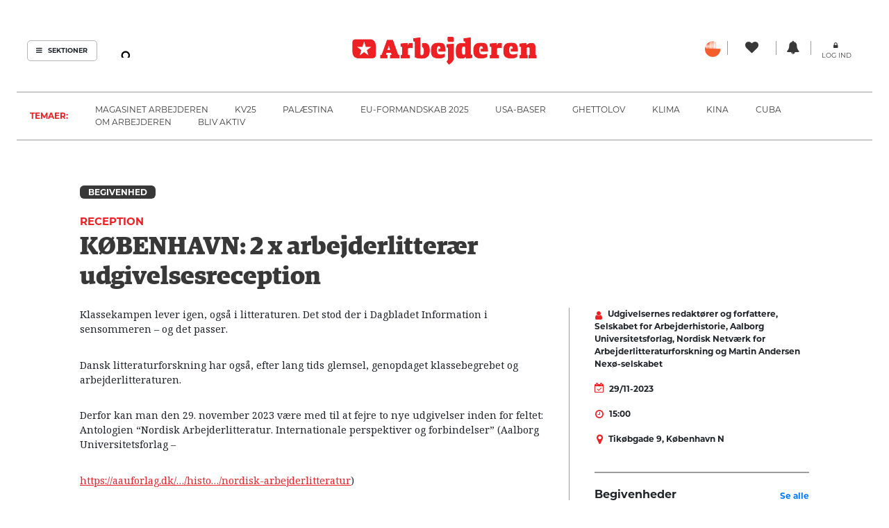

--- FILE ---
content_type: text/html; charset=UTF-8
request_url: https://arbejderen.dk/kalender/koebenhavn-2-x-arbejderlitteraer-udgivelsesreception/
body_size: 15867
content:
<!DOCTYPE html>
<!--[if lt IE 7]>  <html class="no-js lt-ie9 lt-ie8 lt-ie7" lang="da-DK"> <![endif]-->
<!--[if IE 7]>     <html class="no-js lt-ie9 lt-ie8" lang="da-DK"> <![endif]-->
<!--[if IE 8]>     <html class="no-js lt-ie9" lang="da-DK"> <![endif]-->
<!--[if gt IE 8]><!--> <html class="no-js" lang="da-DK"> <!--<![endif]-->
    <head>
	<meta charset="UTF-8">
	<meta http-equiv="X-UA-Compatible" content="IE=edge">
  <meta name="viewport" content="width=device-width, initial-scale=1.0">
	<link rel="profile" href="http://gmpg.org/xfn/11">
	<link rel="pingback" href="https://arbejderen.dk/xmlrpc.php">
	<link rel="preconnect" rel="stylesheet" href="https://use.typekit.net/beo1bks.css">
	<link rel="shortcut icon" href="https://arbejderen.dk/wp-content/themes/Arbejderen/img/favicon.ico" type="image/vnd.microsoft.icon" />
	
	<!-- Cookiebot -->
	<script id="Cookiebot" src="https://consent.cookiebot.com/uc.js" data-cbid="44312dd4-333c-4c65-9980-fb91f044f07c" data-blockingmode="auto" type="text/javascript"></script>
	

  <script>
  show_pops = false; // state variable for popularPostsApp
  function popularPostsApp() {
    return {
      articles : [],
      getPopularArticles(event) {
        console.log('click')
        var viewModel = this;
        if (!(show_pops)) {
          jQuery.getJSON({
            dataType : 'json',
            url : '/wp-json/arbejderen-api/popular_posts',
            success : function(data) {
              jQuery('#popular-posts').addClass('active');
              show_pops = true;
              viewModel.articles = viewModel.articles.concat(data.posts);
            }
          });
        } else {
          jQuery('#popular-posts').removeClass('active');
          show_pops = false;
          this.articles = [];
        }
      },
      hidePopularArticles(event) {
        jQuery('#popular-posts').removeClass('active');
        show_pops = false;
        this.articles = [];
      }
    }
  }
  </script>

  <!-- Global site tag (gtag.js) - Google Analytics -->
  <script async src="https://www.googletagmanager.com/gtag/js?id=G-ERSPZ4XBR2"></script>
  <script>
    window.dataLayer = window.dataLayer || [];
    function gtag(){dataLayer.push(arguments);}
    gtag('js', new Date());

    gtag('config', 'G-ERSPZ4XBR2');
  </script>

	<!--wordpress head-->
	<meta name='robots' content='index, follow, max-image-preview:large, max-snippet:-1, max-video-preview:-1' />
	<style>img:is([sizes="auto" i], [sizes^="auto," i]) { contain-intrinsic-size: 3000px 1500px }</style>
	
	<!-- This site is optimized with the Yoast SEO plugin v26.2 - https://yoast.com/wordpress/plugins/seo/ -->
	<title>KØBENHAVN: 2 x arbejderlitterær udgivelsesreception &#8211; Arbejderen</title>
	<link rel="canonical" href="https://arbejderen.dk/kalender/koebenhavn-2-x-arbejderlitteraer-udgivelsesreception/" />
	<meta property="og:locale" content="da_DK" />
	<meta property="og:type" content="article" />
	<meta property="og:title" content="KØBENHAVN: 2 x arbejderlitterær udgivelsesreception &#8211; Arbejderen" />
	<meta property="og:description" content="Klassekampen lever igen, også i litteraturen. Det stod der i Dagbladet Information i sensommeren &#8211; og det passer. Dansk litteraturforskning har også, efter lang tids glemsel, genopdaget klassebegrebet og arbejderlitteraturen. Derfor kan man den 29. november 2023 være med til at fejre to nye udgivelser inden for feltet: Antologien &#8220;Nordisk Arbejderlitteratur. Internationale perspektiver og forbindelser&#8221; &hellip;" />
	<meta property="og:url" content="https://arbejderen.dk/kalender/koebenhavn-2-x-arbejderlitteraer-udgivelsesreception/" />
	<meta property="og:site_name" content="Arbejderen" />
	<meta property="article:publisher" content="https://www.facebook.com/arbejderen" />
	<meta property="og:image" content="https://arbejderen.dk/wp-content/uploads/2023/11/Bogtilbud-724x1024.jpeg" />
	<meta name="twitter:card" content="summary_large_image" />
	<meta name="twitter:site" content="@Arbejderen" />
	<meta name="twitter:label1" content="Estimeret læsetid" />
	<meta name="twitter:data1" content="2 minutter" />
	<script type="application/ld+json" class="yoast-schema-graph">{"@context":"https://schema.org","@graph":[{"@type":"WebPage","@id":"https://arbejderen.dk/kalender/koebenhavn-2-x-arbejderlitteraer-udgivelsesreception/","url":"https://arbejderen.dk/kalender/koebenhavn-2-x-arbejderlitteraer-udgivelsesreception/","name":"KØBENHAVN: 2 x arbejderlitterær udgivelsesreception &#8211; Arbejderen","isPartOf":{"@id":"https://arbejderen.dk/#website"},"primaryImageOfPage":{"@id":"https://arbejderen.dk/kalender/koebenhavn-2-x-arbejderlitteraer-udgivelsesreception/#primaryimage"},"image":{"@id":"https://arbejderen.dk/kalender/koebenhavn-2-x-arbejderlitteraer-udgivelsesreception/#primaryimage"},"thumbnailUrl":"https://arbejderen.dk/wp-content/uploads/2023/11/Bogtilbud-724x1024.jpeg","datePublished":"2023-11-24T11:51:46+00:00","breadcrumb":{"@id":"https://arbejderen.dk/kalender/koebenhavn-2-x-arbejderlitteraer-udgivelsesreception/#breadcrumb"},"inLanguage":"da-DK","potentialAction":[{"@type":"ReadAction","target":["https://arbejderen.dk/kalender/koebenhavn-2-x-arbejderlitteraer-udgivelsesreception/"]}]},{"@type":"ImageObject","inLanguage":"da-DK","@id":"https://arbejderen.dk/kalender/koebenhavn-2-x-arbejderlitteraer-udgivelsesreception/#primaryimage","url":"https://arbejderen.dk/wp-content/uploads/2023/11/Bogtilbud.jpeg","contentUrl":"https://arbejderen.dk/wp-content/uploads/2023/11/Bogtilbud.jpeg","width":1448,"height":2048},{"@type":"BreadcrumbList","@id":"https://arbejderen.dk/kalender/koebenhavn-2-x-arbejderlitteraer-udgivelsesreception/#breadcrumb","itemListElement":[{"@type":"ListItem","position":1,"name":"Home","item":"https://arbejderen.dk/"},{"@type":"ListItem","position":2,"name":"Kalender","item":"https://arbejderen.dk/kalender/"},{"@type":"ListItem","position":3,"name":"KØBENHAVN: 2 x arbejderlitterær udgivelsesreception"}]},{"@type":"WebSite","@id":"https://arbejderen.dk/#website","url":"https://arbejderen.dk/","name":"Arbejderen","description":"Danmarks eneste røde dagblad","publisher":{"@id":"https://arbejderen.dk/#organization"},"potentialAction":[{"@type":"SearchAction","target":{"@type":"EntryPoint","urlTemplate":"https://arbejderen.dk/?s={search_term_string}"},"query-input":{"@type":"PropertyValueSpecification","valueRequired":true,"valueName":"search_term_string"}}],"inLanguage":"da-DK"},{"@type":"Organization","@id":"https://arbejderen.dk/#organization","name":"Arbejderen","url":"https://arbejderen.dk/","logo":{"@type":"ImageObject","inLanguage":"da-DK","@id":"https://arbejderen.dk/#/schema/logo/image/","url":"https://arbejderen.dk/wp-content/uploads/2021/05/Logo.png","contentUrl":"https://arbejderen.dk/wp-content/uploads/2021/05/Logo.png","width":250,"height":250,"caption":"Arbejderen"},"image":{"@id":"https://arbejderen.dk/#/schema/logo/image/"},"sameAs":["https://www.facebook.com/arbejderen","https://x.com/Arbejderen","https://www.instagram.com/arbejderen/","https://www.youtube.com/channel/UCgdi47-cxS64ymUMOlvgJ7g","https://da.wikipedia.org/wiki/Dagbladet_Arbejderen"]}]}</script>
	<!-- / Yoast SEO plugin. -->


<link rel='dns-prefetch' href='//arbejderen.dk' />
<script type="text/javascript">
/* <![CDATA[ */
window._wpemojiSettings = {"baseUrl":"https:\/\/s.w.org\/images\/core\/emoji\/16.0.1\/72x72\/","ext":".png","svgUrl":"https:\/\/s.w.org\/images\/core\/emoji\/16.0.1\/svg\/","svgExt":".svg","source":{"concatemoji":"https:\/\/arbejderen.dk\/wp-includes\/js\/wp-emoji-release.min.js?ver=6.8.3"}};
/*! This file is auto-generated */
!function(s,n){var o,i,e;function c(e){try{var t={supportTests:e,timestamp:(new Date).valueOf()};sessionStorage.setItem(o,JSON.stringify(t))}catch(e){}}function p(e,t,n){e.clearRect(0,0,e.canvas.width,e.canvas.height),e.fillText(t,0,0);var t=new Uint32Array(e.getImageData(0,0,e.canvas.width,e.canvas.height).data),a=(e.clearRect(0,0,e.canvas.width,e.canvas.height),e.fillText(n,0,0),new Uint32Array(e.getImageData(0,0,e.canvas.width,e.canvas.height).data));return t.every(function(e,t){return e===a[t]})}function u(e,t){e.clearRect(0,0,e.canvas.width,e.canvas.height),e.fillText(t,0,0);for(var n=e.getImageData(16,16,1,1),a=0;a<n.data.length;a++)if(0!==n.data[a])return!1;return!0}function f(e,t,n,a){switch(t){case"flag":return n(e,"\ud83c\udff3\ufe0f\u200d\u26a7\ufe0f","\ud83c\udff3\ufe0f\u200b\u26a7\ufe0f")?!1:!n(e,"\ud83c\udde8\ud83c\uddf6","\ud83c\udde8\u200b\ud83c\uddf6")&&!n(e,"\ud83c\udff4\udb40\udc67\udb40\udc62\udb40\udc65\udb40\udc6e\udb40\udc67\udb40\udc7f","\ud83c\udff4\u200b\udb40\udc67\u200b\udb40\udc62\u200b\udb40\udc65\u200b\udb40\udc6e\u200b\udb40\udc67\u200b\udb40\udc7f");case"emoji":return!a(e,"\ud83e\udedf")}return!1}function g(e,t,n,a){var r="undefined"!=typeof WorkerGlobalScope&&self instanceof WorkerGlobalScope?new OffscreenCanvas(300,150):s.createElement("canvas"),o=r.getContext("2d",{willReadFrequently:!0}),i=(o.textBaseline="top",o.font="600 32px Arial",{});return e.forEach(function(e){i[e]=t(o,e,n,a)}),i}function t(e){var t=s.createElement("script");t.src=e,t.defer=!0,s.head.appendChild(t)}"undefined"!=typeof Promise&&(o="wpEmojiSettingsSupports",i=["flag","emoji"],n.supports={everything:!0,everythingExceptFlag:!0},e=new Promise(function(e){s.addEventListener("DOMContentLoaded",e,{once:!0})}),new Promise(function(t){var n=function(){try{var e=JSON.parse(sessionStorage.getItem(o));if("object"==typeof e&&"number"==typeof e.timestamp&&(new Date).valueOf()<e.timestamp+604800&&"object"==typeof e.supportTests)return e.supportTests}catch(e){}return null}();if(!n){if("undefined"!=typeof Worker&&"undefined"!=typeof OffscreenCanvas&&"undefined"!=typeof URL&&URL.createObjectURL&&"undefined"!=typeof Blob)try{var e="postMessage("+g.toString()+"("+[JSON.stringify(i),f.toString(),p.toString(),u.toString()].join(",")+"));",a=new Blob([e],{type:"text/javascript"}),r=new Worker(URL.createObjectURL(a),{name:"wpTestEmojiSupports"});return void(r.onmessage=function(e){c(n=e.data),r.terminate(),t(n)})}catch(e){}c(n=g(i,f,p,u))}t(n)}).then(function(e){for(var t in e)n.supports[t]=e[t],n.supports.everything=n.supports.everything&&n.supports[t],"flag"!==t&&(n.supports.everythingExceptFlag=n.supports.everythingExceptFlag&&n.supports[t]);n.supports.everythingExceptFlag=n.supports.everythingExceptFlag&&!n.supports.flag,n.DOMReady=!1,n.readyCallback=function(){n.DOMReady=!0}}).then(function(){return e}).then(function(){var e;n.supports.everything||(n.readyCallback(),(e=n.source||{}).concatemoji?t(e.concatemoji):e.wpemoji&&e.twemoji&&(t(e.twemoji),t(e.wpemoji)))}))}((window,document),window._wpemojiSettings);
/* ]]> */
</script>
<link rel='stylesheet' id='dashicons-css' href='https://arbejderen.dk/wp-includes/css/dashicons.min.css?ver=6.8.3' type='text/css' media='all' />
<link rel='stylesheet' id='post-views-counter-frontend-css' href='https://arbejderen.dk/wp-content/plugins/post-views-counter/css/frontend.min.css?ver=1.5.6' type='text/css' media='all' />
<style id='wp-emoji-styles-inline-css' type='text/css'>

	img.wp-smiley, img.emoji {
		display: inline !important;
		border: none !important;
		box-shadow: none !important;
		height: 1em !important;
		width: 1em !important;
		margin: 0 0.07em !important;
		vertical-align: -0.1em !important;
		background: none !important;
		padding: 0 !important;
	}
</style>
<link rel='stylesheet' id='wp-block-library-css' href='https://arbejderen.dk/wp-includes/css/dist/block-library/style.min.css?ver=6.8.3' type='text/css' media='all' />
<style id='wp-block-library-theme-inline-css' type='text/css'>
.wp-block-audio :where(figcaption){color:#555;font-size:13px;text-align:center}.is-dark-theme .wp-block-audio :where(figcaption){color:#ffffffa6}.wp-block-audio{margin:0 0 1em}.wp-block-code{border:1px solid #ccc;border-radius:4px;font-family:Menlo,Consolas,monaco,monospace;padding:.8em 1em}.wp-block-embed :where(figcaption){color:#555;font-size:13px;text-align:center}.is-dark-theme .wp-block-embed :where(figcaption){color:#ffffffa6}.wp-block-embed{margin:0 0 1em}.blocks-gallery-caption{color:#555;font-size:13px;text-align:center}.is-dark-theme .blocks-gallery-caption{color:#ffffffa6}:root :where(.wp-block-image figcaption){color:#555;font-size:13px;text-align:center}.is-dark-theme :root :where(.wp-block-image figcaption){color:#ffffffa6}.wp-block-image{margin:0 0 1em}.wp-block-pullquote{border-bottom:4px solid;border-top:4px solid;color:currentColor;margin-bottom:1.75em}.wp-block-pullquote cite,.wp-block-pullquote footer,.wp-block-pullquote__citation{color:currentColor;font-size:.8125em;font-style:normal;text-transform:uppercase}.wp-block-quote{border-left:.25em solid;margin:0 0 1.75em;padding-left:1em}.wp-block-quote cite,.wp-block-quote footer{color:currentColor;font-size:.8125em;font-style:normal;position:relative}.wp-block-quote:where(.has-text-align-right){border-left:none;border-right:.25em solid;padding-left:0;padding-right:1em}.wp-block-quote:where(.has-text-align-center){border:none;padding-left:0}.wp-block-quote.is-large,.wp-block-quote.is-style-large,.wp-block-quote:where(.is-style-plain){border:none}.wp-block-search .wp-block-search__label{font-weight:700}.wp-block-search__button{border:1px solid #ccc;padding:.375em .625em}:where(.wp-block-group.has-background){padding:1.25em 2.375em}.wp-block-separator.has-css-opacity{opacity:.4}.wp-block-separator{border:none;border-bottom:2px solid;margin-left:auto;margin-right:auto}.wp-block-separator.has-alpha-channel-opacity{opacity:1}.wp-block-separator:not(.is-style-wide):not(.is-style-dots){width:100px}.wp-block-separator.has-background:not(.is-style-dots){border-bottom:none;height:1px}.wp-block-separator.has-background:not(.is-style-wide):not(.is-style-dots){height:2px}.wp-block-table{margin:0 0 1em}.wp-block-table td,.wp-block-table th{word-break:normal}.wp-block-table :where(figcaption){color:#555;font-size:13px;text-align:center}.is-dark-theme .wp-block-table :where(figcaption){color:#ffffffa6}.wp-block-video :where(figcaption){color:#555;font-size:13px;text-align:center}.is-dark-theme .wp-block-video :where(figcaption){color:#ffffffa6}.wp-block-video{margin:0 0 1em}:root :where(.wp-block-template-part.has-background){margin-bottom:0;margin-top:0;padding:1.25em 2.375em}
</style>
<style id='classic-theme-styles-inline-css' type='text/css'>
/*! This file is auto-generated */
.wp-block-button__link{color:#fff;background-color:#32373c;border-radius:9999px;box-shadow:none;text-decoration:none;padding:calc(.667em + 2px) calc(1.333em + 2px);font-size:1.125em}.wp-block-file__button{background:#32373c;color:#fff;text-decoration:none}
</style>
<style id='global-styles-inline-css' type='text/css'>
:root{--wp--preset--aspect-ratio--square: 1;--wp--preset--aspect-ratio--4-3: 4/3;--wp--preset--aspect-ratio--3-4: 3/4;--wp--preset--aspect-ratio--3-2: 3/2;--wp--preset--aspect-ratio--2-3: 2/3;--wp--preset--aspect-ratio--16-9: 16/9;--wp--preset--aspect-ratio--9-16: 9/16;--wp--preset--color--black: #000000;--wp--preset--color--cyan-bluish-gray: #abb8c3;--wp--preset--color--white: #ffffff;--wp--preset--color--pale-pink: #f78da7;--wp--preset--color--vivid-red: #cf2e2e;--wp--preset--color--luminous-vivid-orange: #ff6900;--wp--preset--color--luminous-vivid-amber: #fcb900;--wp--preset--color--light-green-cyan: #7bdcb5;--wp--preset--color--vivid-green-cyan: #00d084;--wp--preset--color--pale-cyan-blue: #8ed1fc;--wp--preset--color--vivid-cyan-blue: #0693e3;--wp--preset--color--vivid-purple: #9b51e0;--wp--preset--gradient--vivid-cyan-blue-to-vivid-purple: linear-gradient(135deg,rgba(6,147,227,1) 0%,rgb(155,81,224) 100%);--wp--preset--gradient--light-green-cyan-to-vivid-green-cyan: linear-gradient(135deg,rgb(122,220,180) 0%,rgb(0,208,130) 100%);--wp--preset--gradient--luminous-vivid-amber-to-luminous-vivid-orange: linear-gradient(135deg,rgba(252,185,0,1) 0%,rgba(255,105,0,1) 100%);--wp--preset--gradient--luminous-vivid-orange-to-vivid-red: linear-gradient(135deg,rgba(255,105,0,1) 0%,rgb(207,46,46) 100%);--wp--preset--gradient--very-light-gray-to-cyan-bluish-gray: linear-gradient(135deg,rgb(238,238,238) 0%,rgb(169,184,195) 100%);--wp--preset--gradient--cool-to-warm-spectrum: linear-gradient(135deg,rgb(74,234,220) 0%,rgb(151,120,209) 20%,rgb(207,42,186) 40%,rgb(238,44,130) 60%,rgb(251,105,98) 80%,rgb(254,248,76) 100%);--wp--preset--gradient--blush-light-purple: linear-gradient(135deg,rgb(255,206,236) 0%,rgb(152,150,240) 100%);--wp--preset--gradient--blush-bordeaux: linear-gradient(135deg,rgb(254,205,165) 0%,rgb(254,45,45) 50%,rgb(107,0,62) 100%);--wp--preset--gradient--luminous-dusk: linear-gradient(135deg,rgb(255,203,112) 0%,rgb(199,81,192) 50%,rgb(65,88,208) 100%);--wp--preset--gradient--pale-ocean: linear-gradient(135deg,rgb(255,245,203) 0%,rgb(182,227,212) 50%,rgb(51,167,181) 100%);--wp--preset--gradient--electric-grass: linear-gradient(135deg,rgb(202,248,128) 0%,rgb(113,206,126) 100%);--wp--preset--gradient--midnight: linear-gradient(135deg,rgb(2,3,129) 0%,rgb(40,116,252) 100%);--wp--preset--font-size--small: 13px;--wp--preset--font-size--medium: 20px;--wp--preset--font-size--large: 36px;--wp--preset--font-size--x-large: 42px;--wp--preset--spacing--20: 0.44rem;--wp--preset--spacing--30: 0.67rem;--wp--preset--spacing--40: 1rem;--wp--preset--spacing--50: 1.5rem;--wp--preset--spacing--60: 2.25rem;--wp--preset--spacing--70: 3.38rem;--wp--preset--spacing--80: 5.06rem;--wp--preset--shadow--natural: 6px 6px 9px rgba(0, 0, 0, 0.2);--wp--preset--shadow--deep: 12px 12px 50px rgba(0, 0, 0, 0.4);--wp--preset--shadow--sharp: 6px 6px 0px rgba(0, 0, 0, 0.2);--wp--preset--shadow--outlined: 6px 6px 0px -3px rgba(255, 255, 255, 1), 6px 6px rgba(0, 0, 0, 1);--wp--preset--shadow--crisp: 6px 6px 0px rgba(0, 0, 0, 1);}:where(.is-layout-flex){gap: 0.5em;}:where(.is-layout-grid){gap: 0.5em;}body .is-layout-flex{display: flex;}.is-layout-flex{flex-wrap: wrap;align-items: center;}.is-layout-flex > :is(*, div){margin: 0;}body .is-layout-grid{display: grid;}.is-layout-grid > :is(*, div){margin: 0;}:where(.wp-block-columns.is-layout-flex){gap: 2em;}:where(.wp-block-columns.is-layout-grid){gap: 2em;}:where(.wp-block-post-template.is-layout-flex){gap: 1.25em;}:where(.wp-block-post-template.is-layout-grid){gap: 1.25em;}.has-black-color{color: var(--wp--preset--color--black) !important;}.has-cyan-bluish-gray-color{color: var(--wp--preset--color--cyan-bluish-gray) !important;}.has-white-color{color: var(--wp--preset--color--white) !important;}.has-pale-pink-color{color: var(--wp--preset--color--pale-pink) !important;}.has-vivid-red-color{color: var(--wp--preset--color--vivid-red) !important;}.has-luminous-vivid-orange-color{color: var(--wp--preset--color--luminous-vivid-orange) !important;}.has-luminous-vivid-amber-color{color: var(--wp--preset--color--luminous-vivid-amber) !important;}.has-light-green-cyan-color{color: var(--wp--preset--color--light-green-cyan) !important;}.has-vivid-green-cyan-color{color: var(--wp--preset--color--vivid-green-cyan) !important;}.has-pale-cyan-blue-color{color: var(--wp--preset--color--pale-cyan-blue) !important;}.has-vivid-cyan-blue-color{color: var(--wp--preset--color--vivid-cyan-blue) !important;}.has-vivid-purple-color{color: var(--wp--preset--color--vivid-purple) !important;}.has-black-background-color{background-color: var(--wp--preset--color--black) !important;}.has-cyan-bluish-gray-background-color{background-color: var(--wp--preset--color--cyan-bluish-gray) !important;}.has-white-background-color{background-color: var(--wp--preset--color--white) !important;}.has-pale-pink-background-color{background-color: var(--wp--preset--color--pale-pink) !important;}.has-vivid-red-background-color{background-color: var(--wp--preset--color--vivid-red) !important;}.has-luminous-vivid-orange-background-color{background-color: var(--wp--preset--color--luminous-vivid-orange) !important;}.has-luminous-vivid-amber-background-color{background-color: var(--wp--preset--color--luminous-vivid-amber) !important;}.has-light-green-cyan-background-color{background-color: var(--wp--preset--color--light-green-cyan) !important;}.has-vivid-green-cyan-background-color{background-color: var(--wp--preset--color--vivid-green-cyan) !important;}.has-pale-cyan-blue-background-color{background-color: var(--wp--preset--color--pale-cyan-blue) !important;}.has-vivid-cyan-blue-background-color{background-color: var(--wp--preset--color--vivid-cyan-blue) !important;}.has-vivid-purple-background-color{background-color: var(--wp--preset--color--vivid-purple) !important;}.has-black-border-color{border-color: var(--wp--preset--color--black) !important;}.has-cyan-bluish-gray-border-color{border-color: var(--wp--preset--color--cyan-bluish-gray) !important;}.has-white-border-color{border-color: var(--wp--preset--color--white) !important;}.has-pale-pink-border-color{border-color: var(--wp--preset--color--pale-pink) !important;}.has-vivid-red-border-color{border-color: var(--wp--preset--color--vivid-red) !important;}.has-luminous-vivid-orange-border-color{border-color: var(--wp--preset--color--luminous-vivid-orange) !important;}.has-luminous-vivid-amber-border-color{border-color: var(--wp--preset--color--luminous-vivid-amber) !important;}.has-light-green-cyan-border-color{border-color: var(--wp--preset--color--light-green-cyan) !important;}.has-vivid-green-cyan-border-color{border-color: var(--wp--preset--color--vivid-green-cyan) !important;}.has-pale-cyan-blue-border-color{border-color: var(--wp--preset--color--pale-cyan-blue) !important;}.has-vivid-cyan-blue-border-color{border-color: var(--wp--preset--color--vivid-cyan-blue) !important;}.has-vivid-purple-border-color{border-color: var(--wp--preset--color--vivid-purple) !important;}.has-vivid-cyan-blue-to-vivid-purple-gradient-background{background: var(--wp--preset--gradient--vivid-cyan-blue-to-vivid-purple) !important;}.has-light-green-cyan-to-vivid-green-cyan-gradient-background{background: var(--wp--preset--gradient--light-green-cyan-to-vivid-green-cyan) !important;}.has-luminous-vivid-amber-to-luminous-vivid-orange-gradient-background{background: var(--wp--preset--gradient--luminous-vivid-amber-to-luminous-vivid-orange) !important;}.has-luminous-vivid-orange-to-vivid-red-gradient-background{background: var(--wp--preset--gradient--luminous-vivid-orange-to-vivid-red) !important;}.has-very-light-gray-to-cyan-bluish-gray-gradient-background{background: var(--wp--preset--gradient--very-light-gray-to-cyan-bluish-gray) !important;}.has-cool-to-warm-spectrum-gradient-background{background: var(--wp--preset--gradient--cool-to-warm-spectrum) !important;}.has-blush-light-purple-gradient-background{background: var(--wp--preset--gradient--blush-light-purple) !important;}.has-blush-bordeaux-gradient-background{background: var(--wp--preset--gradient--blush-bordeaux) !important;}.has-luminous-dusk-gradient-background{background: var(--wp--preset--gradient--luminous-dusk) !important;}.has-pale-ocean-gradient-background{background: var(--wp--preset--gradient--pale-ocean) !important;}.has-electric-grass-gradient-background{background: var(--wp--preset--gradient--electric-grass) !important;}.has-midnight-gradient-background{background: var(--wp--preset--gradient--midnight) !important;}.has-small-font-size{font-size: var(--wp--preset--font-size--small) !important;}.has-medium-font-size{font-size: var(--wp--preset--font-size--medium) !important;}.has-large-font-size{font-size: var(--wp--preset--font-size--large) !important;}.has-x-large-font-size{font-size: var(--wp--preset--font-size--x-large) !important;}
:where(.wp-block-post-template.is-layout-flex){gap: 1.25em;}:where(.wp-block-post-template.is-layout-grid){gap: 1.25em;}
:where(.wp-block-columns.is-layout-flex){gap: 2em;}:where(.wp-block-columns.is-layout-grid){gap: 2em;}
:root :where(.wp-block-pullquote){font-size: 1.5em;line-height: 1.6;}
</style>
<link rel='stylesheet' id='contact-form-7-css' href='https://arbejderen.dk/wp-content/plugins/contact-form-7/includes/css/styles.css?ver=6.1.2' type='text/css' media='all' />
<link rel='stylesheet' id='prefix-style-css' href='https://arbejderen.dk/wp-content/plugins/faktaboks/faktaboks.css?ver=6.8.3' type='text/css' media='all' />
<link rel='stylesheet' id='rabotnik-events-plugin-css' href='https://arbejderen.dk/wp-content/plugins/rabotnik-events-plugin/rabotnik-events-plugin.css?ver=6.8.3' type='text/css' media='all' />
<link rel='stylesheet' id='ppress-frontend-css' href='https://arbejderen.dk/wp-content/plugins/wp-user-avatar/assets/css/frontend.min.css?ver=4.16.6' type='text/css' media='all' />
<link rel='stylesheet' id='ppress-flatpickr-css' href='https://arbejderen.dk/wp-content/plugins/wp-user-avatar/assets/flatpickr/flatpickr.min.css?ver=4.16.6' type='text/css' media='all' />
<link rel='stylesheet' id='ppress-select2-css' href='https://arbejderen.dk/wp-content/plugins/wp-user-avatar/assets/select2/select2.min.css?ver=6.8.3' type='text/css' media='all' />
<link rel='stylesheet' id='wpum-frontend-css' href='https://arbejderen.dk/wp-content/plugins/wp-user-manager/assets/css/wpum.min.css?ver=2.9.12' type='text/css' media='all' />
<link rel='stylesheet' id='bootstrap-style-css' href='https://arbejderen.dk/wp-content/themes/Arbejderen/css/bootstrap.min.css?ver=3.4.1' type='text/css' media='all' />
<link rel='stylesheet' id='bootstrap-reboot-css' href='https://arbejderen.dk/wp-content/themes/Arbejderen/css/bootstrap-reboot.min.css?ver=4.5.3' type='text/css' media='all' />
<link rel='stylesheet' id='forkawesome-style-css' href='https://arbejderen.dk/wp-content/themes/Arbejderen/css/fork-awesome.min.css?ver=1.1.7' type='text/css' media='all' />
<link rel='stylesheet' id='main-style-css' href='https://arbejderen.dk/wp-content/themes/Arbejderen/css/main.css?ver=1.1.3' type='text/css' media='all' />
<link rel='stylesheet' id='bootstrap-basic-style-css' href='https://arbejderen.dk/wp-content/themes/Arbejderen/style.css?ver=1.1.3' type='text/css' media='all' />
<script type="text/javascript" src="https://arbejderen.dk/wp-includes/js/jquery/jquery.min.js?ver=3.7.1" id="jquery-core-js"></script>
<script type="text/javascript" src="https://arbejderen.dk/wp-includes/js/jquery/jquery-migrate.min.js?ver=3.4.1" id="jquery-migrate-js"></script>
<script type="text/javascript" src="https://arbejderen.dk/wp-content/plugins/wp-user-avatar/assets/flatpickr/flatpickr.min.js?ver=4.16.6" id="ppress-flatpickr-js"></script>
<script type="text/javascript" src="https://arbejderen.dk/wp-content/plugins/wp-user-avatar/assets/select2/select2.min.js?ver=4.16.6" id="ppress-select2-js"></script>
<script type="text/javascript" src="https://arbejderen.dk/wp-content/themes/Arbejderen/js/vendor/alpine.min.js?ver=2.7.0" id="alpinejs-js"></script>
<link rel="https://api.w.org/" href="https://arbejderen.dk/wp-json/" /><link rel="alternate" title="JSON" type="application/json" href="https://arbejderen.dk/wp-json/wp/v2/kalender/243181" /><link rel='shortlink' href='https://arbejderen.dk/?p=243181' />
<link rel="alternate" title="oEmbed (JSON)" type="application/json+oembed" href="https://arbejderen.dk/wp-json/oembed/1.0/embed?url=https%3A%2F%2Farbejderen.dk%2Fkalender%2Fkoebenhavn-2-x-arbejderlitteraer-udgivelsesreception%2F" />
<link rel="alternate" title="oEmbed (XML)" type="text/xml+oembed" href="https://arbejderen.dk/wp-json/oembed/1.0/embed?url=https%3A%2F%2Farbejderen.dk%2Fkalender%2Fkoebenhavn-2-x-arbejderlitteraer-udgivelsesreception%2F&#038;format=xml" />

<!-- This site is using AdRotate v5.8.24 Professional to display their advertisements - https://ajdg.solutions/ -->
<!-- AdRotate CSS -->
<style type="text/css" media="screen">
	.g { margin:0px; padding:0px; overflow:hidden; line-height:1; zoom:1; }
	.g img { height:auto; }
	.g-col { position:relative; float:left; }
	.g-col:first-child { margin-left: 0; }
	.g-col:last-child { margin-right: 0; }
	@media only screen and (max-width: 480px) {
		.g-col, .g-dyn, .g-single { width:100%; margin-left:0; margin-right:0; }
	}
</style>
<!-- /AdRotate CSS -->

<script type="text/javascript">
	window._se_plugin_version = '8.1.9';
</script>
    </head>

    <body class="wp-singular kalender-template-default single single-kalender postid-243181 wp-embed-responsive wp-theme-Arbejderen">
	<div id="sections-sidebar" class="sidenav">
	    <div class="sidenav-inner">
		<a href="javascript:void(0)" class="closebtn" onclick="closeNav()">
		    <i class="fa fa-bars" aria-hidden="true"></i> Sektioner
		</a>
		<hr>
		<ul id="menu-sektioner" class="nav navbar-nav section-menu-container"><li id="menu-item-3466" class="menu-item menu-item-type-taxonomy menu-item-object-category menu-item-3466"><a href="https://arbejderen.dk/leder/">Arbejderen mener</a></li>
<li id="menu-item-25" class="menu-item menu-item-type-taxonomy menu-item-object-category menu-item-25"><a href="https://arbejderen.dk/fagligt/">Fagligt</a></li>
<li id="menu-item-23" class="menu-item menu-item-type-taxonomy menu-item-object-category menu-item-23"><a href="https://arbejderen.dk/indland/">Indland</a></li>
<li id="menu-item-26" class="menu-item menu-item-type-taxonomy menu-item-object-category menu-item-26"><a href="https://arbejderen.dk/udland/">Udland</a></li>
<li id="menu-item-268" class="menu-item menu-item-type-taxonomy menu-item-object-category menu-item-268"><a href="https://arbejderen.dk/kultur/">Kultur</a></li>
<li id="menu-item-32" class="menu-item menu-item-type-custom menu-item-object-custom menu-item-32"><a href="/kalender/">Kalender</a></li>
<li id="menu-item-34" class="menu-item menu-item-type-custom menu-item-object-custom menu-item-34"><a href="/blog">Blogs</a></li>
<li id="menu-item-5849" class="menu-item menu-item-type-taxonomy menu-item-object-category menu-item-5849"><a href="https://arbejderen.dk/debat/">Debat</a></li>
<li id="menu-item-30854" class="menu-item menu-item-type-taxonomy menu-item-object-category menu-item-30854"><a href="https://arbejderen.dk/laeser-til-laeser/">Læser til Læser</a></li>
<li id="menu-item-27" class="menu-item menu-item-type-taxonomy menu-item-object-category menu-item-27"><a href="https://arbejderen.dk/navne/">Navne</a></li>
<li id="menu-item-29" class="menu-item menu-item-type-taxonomy menu-item-object-category menu-item-29"><a href="https://arbejderen.dk/historie/">Historie</a></li>
<li id="menu-item-30" class="menu-item menu-item-type-taxonomy menu-item-object-category menu-item-30"><a href="https://arbejderen.dk/teori/">Teori</a></li>
</ul>		<hr>
		<div class="more-links row">
		    <a class="col-12 p0" href="https://soundcloud.com/arbejderen" target="_blank" rel="nofollow">
			<span class="fa-stack fa-lg">
			    <i class="fa fa-circle fa-stack-2x"></i>
			    <i class="fa fa-soundcloud fa-stack-1x fa-inverse"></i>
			</span>	Soundcloud
		    </a>
                          <a href="https://abonnement.arbejderen.dk" class="col-12 p0" rel="nofollow">
                       <i class="fa fa-bell" aria-hidden="true"></i><span class="label"> Abonner</span>
                  </a>
            
                    <span class="anchor-replacement col-12 p0">
            <i class="fa fa-lock" aria-hidden="true"></i><span class="label"> <a rel="nofollow" href="https://arbejderen.dk/log-ind/">Log ind</a></span>
          </span>
    </div>
		<hr>
		<div class="sidemenu-btn">
		    <a href="https://arbejderen.dk/om-dagbladet-arbejderen" rel="nofollow">Om Arbejderen</a>
		</div>
		<div class="social-media row">
		    <div class="col-md-4 p0">
			<a href="https://www.facebook.com/arbejderen/" target="_blank" rel="nofollow">
			    <i class="fa fa-facebook" aria-hidden="true"></i>
			</a>
		    </div>
		    <div class="col-md-4 p0">
			<a href="https://twitter.com/arbejderen" target="_blank" rel="nofollow">
			    <i class="fa fa-twitter" aria-hidden="true"></i>
			</a>
		    </div>
		    <div class="col-md-4 p0">
			<a href="https://www.instagram.com/arbejderen/" target="_blank" rel="nofollow">
			    <i class="fa fa-instagram" aria-hidden="true"></i>
			</a>
		    </div>
		</div>
	    </div>
	</div>
	<!--[if lt IE 8]>
	    <p class="ancient-browser-alert">You are using an <strong>outdated</strong> browser. Please <a href="https://browsehappy.com/" target="_blank">upgrade your browser</a>.</p>
	<![endif]-->


		<div class="container-fluid header-container main-menu">
	    	    <header role="banner" x-data="popularPostsApp()">
		<div class="row site-branding">
		    <div class="col-md-4 site-title hide-mobile">
			<span class="section-menu" onclick="openNav()"><i class="fa fa-bars" aria-hidden="true"></i> Sektioner</span>
			<form role="search" method="get" class="search-form form" action="https://arbejderen.dk/">
			    <div class="search">
					<script async src="https://cse.google.com/cse.js?cx=012919273936202890892:4srqez4ztru"></script>
          <div class="gcse-search"></div>
          </div>
			</form>
		    </div>
          <div class="col-md-4 col-10 logo">
            <a href="https://arbejderen.dk/">
              <img src="https://arbejderen.dk/wp-content/themes/Arbejderen/img/arbejderen_logo_red.png" />
            </a>
    	    </div>
          <div class="navbar-toggler-proxy col-2 d-md-none" onclick="jQuery('.navbar-toggler').trigger('click');">
            <div onclick="MobileMenuAnimation(this);">
              <div class="bar1"></div>
              <div class="bar2"></div>
              <div class="bar3"></div>
            </div>
          </div>
		    <div class="col-md-4 page-header-top-right hide-mobile">
          <div class="row">
      			<div class="col">
      			    <a href="https://soundcloud.com/arbejderen" target="_blank" rel="nofollow">
      				<span class="fa-stack fa-lg">
      				    <i class="fa fa-circle fa-stack-2x"></i>
      				    <i class="fa fa-soundcloud fa-stack-1x fa-inverse"></i>
      				</span><span class="label"> Soundcloud</span>
      			    </a>
              </div>
              <span class="d-xl-block d-none vline"></span>
              <div class="col">
                <!-- popular-posts -->
                <span id="popular-posts" class="popular-posts-app">
                  <a href="#" @click="getPopularArticles($event)" @click.away="hidePopularArticles($event)"><i class="fa fa-heart" aria-hidden="true"></i><span class="label"> Populære</span></a>
                </span>
                <!-- .popular-posts -->
      			</div>
            <span class="d-xl-block d-none vline"></span>

                              <div class="col">
            			    <a href="https://abonnement.arbejderen.dk" rel="nofollow">
            				       <i class="fa fa-bell" aria-hidden="true"></i><span class="label"> Abonner</span>
            			    </a>
                  </div>
                              <span class="d-xl-block d-none vline"></span>
            <div class="col">
                            <span class="anchor-replacement">
                <a href="/log-ind"
                  <i class="fa fa-lock" aria-hidden="true"></i><span class="label"> <a rel="nofollow" href="https://arbejderen.dk/log-ind/">Log ind</a></span>
                </a>
              </span>
            </div>
          </div>
		    </div>
		</div><!--.site-branding-->

    <div id="popular-posts-container">
      <div class="container">
        <div class="row">
          <template x-for="(article, index) in articles" :key="index">
            <a x-bind:href="article.permalink" class="col-12 col-md-6 col-lg-3">
              <div class="article" x-bind:href="article.permalink">
                <span class="count" x-text="index+1"></span>
                <img x-bind:src="article.featured_image_thumb" class="img-fluid"></img>
                <span class="category" x-text="article.category"></span>
                <span class="kicker" x-text="article.kicker"></span>
                <h2 x-text="article.title"></h2>
              </div>
            </a>
          </template>
        </div>
      </div>
    </div>

	    </header>

      <nav class="navbar navbar-expand-lg navbar-light">
        <button style="display:none;" class="navbar-toggler" type="button" data-toggle="collapse" data-target="#navbarSupportedContent" aria-controls="navbarSupportedContent" aria-expanded="false" aria-label="Toggle navigation">
          <span class="navbar-toggler-icon"></span>
        </button>

        <div class="collapse navbar-collapse d-md-flex" id="navbarSupportedContent">

          <!-- DESKTOP NAV CONTENT -->

          <ul class="navbar-nav mr-auto d-none d-md-flex desktop-nav">
            <li class="nav-item">
              Temaer:
            </li>
            <ul id="menu-temaer" class="nav navbar-nav"><li id="menu-item-8940" class="menu-item menu-item-type-taxonomy menu-item-object-post_tag menu-item-8940"><a href="https://arbejderen.dk/tema/magasinet-arbejderen/">Magasinet Arbejderen</a></li>
<li id="menu-item-318409" class="menu-item menu-item-type-taxonomy menu-item-object-post_tag menu-item-318409"><a href="https://arbejderen.dk/tema/kv25/">KV25</a></li>
<li id="menu-item-238794" class="menu-item menu-item-type-taxonomy menu-item-object-post_tag menu-item-238794"><a href="https://arbejderen.dk/tema/palaestina/">Palæstina</a></li>
<li id="menu-item-312117" class="menu-item menu-item-type-taxonomy menu-item-object-post_tag menu-item-312117"><a href="https://arbejderen.dk/tema/eu-formandskab-2025/">EU-formandskab 2025</a></li>
<li id="menu-item-309953" class="menu-item menu-item-type-taxonomy menu-item-object-post_tag menu-item-309953"><a href="https://arbejderen.dk/tema/usa-baser/">USA-baser</a></li>
<li id="menu-item-18" class="menu-item menu-item-type-taxonomy menu-item-object-post_tag menu-item-18"><a href="https://arbejderen.dk/tema/arbejderens-temaside-om-ghettolov-og-ghettolister/">Ghettolov</a></li>
<li id="menu-item-11007" class="menu-item menu-item-type-taxonomy menu-item-object-post_tag menu-item-11007"><a href="https://arbejderen.dk/tema/klima/">Klima</a></li>
<li id="menu-item-78549" class="menu-item menu-item-type-taxonomy menu-item-object-post_tag menu-item-78549"><a href="https://arbejderen.dk/tema/kina/">Kina</a></li>
<li id="menu-item-148891" class="menu-item menu-item-type-taxonomy menu-item-object-post_tag menu-item-148891"><a href="https://arbejderen.dk/tema/cuba/">Cuba</a></li>
<li id="menu-item-148890" class="menu-item menu-item-type-post_type menu-item-object-page menu-item-148890"><a href="https://arbejderen.dk/om-dagbladet-arbejderen/">Om Arbejderen</a></li>
<li id="menu-item-284895" class="menu-item menu-item-type-taxonomy menu-item-object-post_tag menu-item-284895"><a href="https://arbejderen.dk/tema/bliv-aktiv/">Bliv aktiv</a></li>
</ul>          </ul>

          <!-- MOBILE NAV CONTENT -->
          <ul class="navbar-nav mr-auto d-md-none mobile-nav">
            <li class="nav-item sep-highlighted">
              <span class="login-container">
                <b>
                  <a rel="nofollow" href="https://arbejderen.dk/log-ind/">Log ind</a>                                      eller
                    <a href="https://abonnement.arbejderen.dk/" rel="nofollow">
                      <b> køb abonnement</b>
                    </a>
                                  </b>
              </span>
            </li>
            <form class="form-inline my-2 my-lg-0 mobile-seach" method="get" action="https://arbejderen.dk/">
                <script async src="https://cse.google.com/cse.js?cx=012919273936202890892:4srqez4ztru"></script>
          			<div class="gcse-search"></div>         
            </form>
            <li class="nav-item">
      					<a data-toggle="collapse" href="#themes" role="button" aria-expanded="false">
      						<div class="nav-item-flex-container">
      							<h5>Temaer</h5>
                    <i class="fa fa-angle-down" aria-hidden="true"></i>
      						</div>
      					</a>

      					<div class="collapse multi-collapse" id="themes">
      						<ul id="menu-temaer-1" class="nav navbar-nav"><li class="menu-item menu-item-type-taxonomy menu-item-object-post_tag menu-item-8940"><a href="https://arbejderen.dk/tema/magasinet-arbejderen/">Magasinet Arbejderen</a></li>
<li class="menu-item menu-item-type-taxonomy menu-item-object-post_tag menu-item-318409"><a href="https://arbejderen.dk/tema/kv25/">KV25</a></li>
<li class="menu-item menu-item-type-taxonomy menu-item-object-post_tag menu-item-238794"><a href="https://arbejderen.dk/tema/palaestina/">Palæstina</a></li>
<li class="menu-item menu-item-type-taxonomy menu-item-object-post_tag menu-item-312117"><a href="https://arbejderen.dk/tema/eu-formandskab-2025/">EU-formandskab 2025</a></li>
<li class="menu-item menu-item-type-taxonomy menu-item-object-post_tag menu-item-309953"><a href="https://arbejderen.dk/tema/usa-baser/">USA-baser</a></li>
<li class="menu-item menu-item-type-taxonomy menu-item-object-post_tag menu-item-18"><a href="https://arbejderen.dk/tema/arbejderens-temaside-om-ghettolov-og-ghettolister/">Ghettolov</a></li>
<li class="menu-item menu-item-type-taxonomy menu-item-object-post_tag menu-item-11007"><a href="https://arbejderen.dk/tema/klima/">Klima</a></li>
<li class="menu-item menu-item-type-taxonomy menu-item-object-post_tag menu-item-78549"><a href="https://arbejderen.dk/tema/kina/">Kina</a></li>
<li class="menu-item menu-item-type-taxonomy menu-item-object-post_tag menu-item-148891"><a href="https://arbejderen.dk/tema/cuba/">Cuba</a></li>
<li class="menu-item menu-item-type-post_type menu-item-object-page menu-item-148890"><a href="https://arbejderen.dk/om-dagbladet-arbejderen/">Om Arbejderen</a></li>
<li class="menu-item menu-item-type-taxonomy menu-item-object-post_tag menu-item-284895"><a href="https://arbejderen.dk/tema/bliv-aktiv/">Bliv aktiv</a></li>
</ul>      					</div>
            </li>
            <li class="nav-item">
              <a data-toggle="collapse" href="#sections" role="button" aria-expanded="false">
    						<div class="nav-item-flex-container">
    							<h5>Sektioner</h5>
                  <i class="fa fa-angle-down" aria-hidden="true"></i>
    						</div>
    					</a>

    					<div class="collapse multi-collapse" id="sections">
    						<ul id="menu-sektioner-1" class="footer-menu"><li class="menu-item menu-item-type-taxonomy menu-item-object-category menu-item-3466"><a href="https://arbejderen.dk/leder/">Arbejderen mener</a></li>
<li class="menu-item menu-item-type-taxonomy menu-item-object-category menu-item-25"><a href="https://arbejderen.dk/fagligt/">Fagligt</a></li>
<li class="menu-item menu-item-type-taxonomy menu-item-object-category menu-item-23"><a href="https://arbejderen.dk/indland/">Indland</a></li>
<li class="menu-item menu-item-type-taxonomy menu-item-object-category menu-item-26"><a href="https://arbejderen.dk/udland/">Udland</a></li>
<li class="menu-item menu-item-type-taxonomy menu-item-object-category menu-item-268"><a href="https://arbejderen.dk/kultur/">Kultur</a></li>
<li class="menu-item menu-item-type-custom menu-item-object-custom menu-item-32"><a href="/kalender/">Kalender</a></li>
<li class="menu-item menu-item-type-custom menu-item-object-custom menu-item-34"><a href="/blog">Blogs</a></li>
<li class="menu-item menu-item-type-taxonomy menu-item-object-category menu-item-5849"><a href="https://arbejderen.dk/debat/">Debat</a></li>
<li class="menu-item menu-item-type-taxonomy menu-item-object-category menu-item-30854"><a href="https://arbejderen.dk/laeser-til-laeser/">Læser til Læser</a></li>
<li class="menu-item menu-item-type-taxonomy menu-item-object-category menu-item-27"><a href="https://arbejderen.dk/navne/">Navne</a></li>
<li class="menu-item menu-item-type-taxonomy menu-item-object-category menu-item-29"><a href="https://arbejderen.dk/historie/">Historie</a></li>
<li class="menu-item menu-item-type-taxonomy menu-item-object-category menu-item-30"><a href="https://arbejderen.dk/teori/">Teori</a></li>
</ul>    					</div>
            </li>

            <li class="nav-item">
              <a data-toggle="collapse" href="#contact" role="button" aria-expanded="false">
                <div class="nav-item-flex-container">
                  <h5>Kontakt</h5>
                  <i class="fa fa-angle-down" aria-hidden="true"></i>
                </div>
              </a>

              <div class="collapse multi-collapse" id="contact">
                                  <ul>
                                          <li><a href="mailto:redaktion@arbejderen.dk">redaktion@arbejderen.dk</a></li>
                                          <li><a href="mailto:fagligt@arbejderen.dk">fagligt@arbejderen.dk</a></li>
                                          <li><a href="mailto:indland@arbejderen.dk">indland@arbejderen.dk</a></li>
                                          <li><a href="mailto:udland@arbejderen.dk">udland@arbejderen.dk</a></li>
                                          <li><a href="mailto:kultur@arbejderen.dk">kultur@arbejderen.dk</a></li>
                                          <li><a href="mailto:debat@arbejderen.dk">debat@arbejderen.dk</a></li>
                                          <li><a href="mailto:kalender@arbejderen.dk">kalender@arbejderen.dk</a></li>
                                          <li><a href="mailto:annoncer@arbejderen.dk">annoncer@arbejderen.dk</a></li>
                                      </ul>
                              </div>
            </li>

            <li class="nav-item">
              <a data-toggle="collapse" href="#editors" role="button" aria-expanded="false">
                <div class="nav-item-flex-container">
                  <h5>Redaktion</h5>
                  <i class="fa fa-angle-down" aria-hidden="true"></i>
                </div>
              </a>
              <div class="collapse multi-collapse" id="editors">
                <div class="footer-editors">
                  <p>Frederiksborgvej 11, 1. sal<br />
2400 København NV<br />
Hverdage 11:00 &#8211; 15:00</p>
<p>Tlf: 30 20 55 20<br />
<a href="mailto:redaktion@arbejderen.dk">redaktion@arbejderen.dk</a></p>
<p><strong>ABONNEMENT:</strong></p>
<p>Tlf: 30 20 01 20</p>
<p><a href="mailto:abo@arbejderen.dk">abo@arbejderen.dk</a></p>
<p>Mobilepay: 34045<br />
Reg.nr.: 8411<br />
Kontonr.:4074402</p>
                </div>
              </div>
            </li>

            <li class="nav-item">
              <a data-toggle="collapse" href="#support" role="button" aria-expanded="false">
                <div class="nav-item-flex-container">
                  <h5>Arbejderens støttefond</h5>
                  <i class="fa fa-angle-down" aria-hidden="true"></i>
                </div>
              </a>
              <div class="collapse multi-collapse" id="support">

                <div class="footer-support">
                  <p>Reg.nr.: 5361<br />
Kontonr.: 249087<br />
Mobilepay: 87278</p>
<p>Ved udenlandske overførsler oplys også disse koder / For transfers abroad also use the Swift/Iban numbers:</p>
<p>SWIFT-BIC: ALBADKKK<br />
IBAN: DK0753610000249087</p>
                </div>
              </div>

            </li>

            <li class="nav-item">
              <a href="https://arbejderen.dk/om-dagbladet-arbejderen">
    						<div>
    							<h5>Om Arbejderen</h5>
    						</div>
    					</a>
            </li>
          </ul>
        </div>
      </nav>

	</div>
	
	
	<div class="container-fluid header-container scroll-menu" style="display: none;">
	    	    <header role="banner">
		<div class="row row-with-vspace site-branding">
		    <div class="col-md-3 col-lg-3 col-xl-2 site-title">
			<div class="logo">
        <a href="/">
			    <img src="https://arbejderen.dk/wp-content/themes/Arbejderen/img/star_logo.png" />
        </a>
			</div>
			<span class="section-menu" onclick="openNav()"><i class="fa fa-bars" aria-hidden="true"></i> Sektioner</span>
			<div class="btn btn-primary btn-sm">
			    <button onclick="SearchToggle()"><i class="fa fa-search" aria-hidden="true"></i></button>
			</div>
		    </div>
		    <div class="col-md-7 col-lg-7 col-xl-8">

          <ul class="navbar-nav mr-auto d-none d-md-flex desktop-nav">
            <li class="nav-item">
              Temaer:
            </li>
            <ul id="menu-temaer-2" class="nav navbar-nav"><li class="menu-item menu-item-type-taxonomy menu-item-object-post_tag menu-item-8940"><a href="https://arbejderen.dk/tema/magasinet-arbejderen/">Magasinet Arbejderen</a></li>
<li class="menu-item menu-item-type-taxonomy menu-item-object-post_tag menu-item-318409"><a href="https://arbejderen.dk/tema/kv25/">KV25</a></li>
<li class="menu-item menu-item-type-taxonomy menu-item-object-post_tag menu-item-238794"><a href="https://arbejderen.dk/tema/palaestina/">Palæstina</a></li>
<li class="menu-item menu-item-type-taxonomy menu-item-object-post_tag menu-item-312117"><a href="https://arbejderen.dk/tema/eu-formandskab-2025/">EU-formandskab 2025</a></li>
<li class="menu-item menu-item-type-taxonomy menu-item-object-post_tag menu-item-309953"><a href="https://arbejderen.dk/tema/usa-baser/">USA-baser</a></li>
<li class="menu-item menu-item-type-taxonomy menu-item-object-post_tag menu-item-18"><a href="https://arbejderen.dk/tema/arbejderens-temaside-om-ghettolov-og-ghettolister/">Ghettolov</a></li>
<li class="menu-item menu-item-type-taxonomy menu-item-object-post_tag menu-item-11007"><a href="https://arbejderen.dk/tema/klima/">Klima</a></li>
<li class="menu-item menu-item-type-taxonomy menu-item-object-post_tag menu-item-78549"><a href="https://arbejderen.dk/tema/kina/">Kina</a></li>
<li class="menu-item menu-item-type-taxonomy menu-item-object-post_tag menu-item-148891"><a href="https://arbejderen.dk/tema/cuba/">Cuba</a></li>
<li class="menu-item menu-item-type-post_type menu-item-object-page menu-item-148890"><a href="https://arbejderen.dk/om-dagbladet-arbejderen/">Om Arbejderen</a></li>
<li class="menu-item menu-item-type-taxonomy menu-item-object-post_tag menu-item-284895"><a href="https://arbejderen.dk/tema/bliv-aktiv/">Bliv aktiv</a></li>
</ul>          </ul>


		    </div>
		    <div class="col-md-2 page-header-top-right">
                              <a href="https://abonnement.arbejderen.dk" rel="nofollow">
                     <i class="fa fa-bell" aria-hidden="true"></i><span class="label"> Abonner</span>
                </a>
              			<span class="sep">|</span>
            <i class="fa fa-lock" aria-hidden="true"></i><span class="label"> <a rel="nofollow" href="https://arbejderen.dk/log-ind/">Log ind</a></span>
  		    </div>
		</div><!--.site-branding-->
	    </header>
	    <div id="search-parent" style="display: none;">
    		<span class="search-container">
    		    <div class="search-menu">
        			<div class="search-input">
        			    <form role="search" method="get" class="search-form form" action="https://arbejderen.dk/">
            				<label for="form-search-input" class="sr-only">Search for</label>
            				<div class="input-group">
                    <script async src="https://cse.google.com/cse.js?cx=012919273936202890892:4srqez4ztru"></script>
          			    <div class="gcse-search"></div>  
                    </div>
        			    </form>
        			</div>
    		    </div>
    		</span>
	    </div>
	</div>
	

	<div class="container page-container">
	    <div id="content" class="row row-with-vspace site-content">
<div class="container single-event">
	<div class="row">
	<div class="content-area" id="main-column">
		<main id="main" class="site-main col-md-8 col-12" role="main">
						<div class="col-12 p0">
				<span class="category-event">Begivenhed</span>
			</div>
 							<span class="kicker col-12">Reception</span>
						<h1>KØBENHAVN: 2 x arbejderlitterær udgivelsesreception</h1>
		</main>
	</div>
			<div class="col-12">
						</div>
		</div>
				<div class="row">
					<div class="col-md-8 col-12 kalender-content">
						
<p>Klassekampen lever igen, også i litteraturen. Det stod der i Dagbladet Information i sensommeren &#8211; og det passer.</p>



<p>Dansk litteraturforskning har også, efter lang tids glemsel, genopdaget klassebegrebet og arbejderlitteraturen.</p>



<p>Derfor kan man den 29. november 2023 være med til at fejre to nye udgivelser inden for feltet: Antologien &#8220;Nordisk Arbejderlitteratur. Internationale perspektiver og forbindelser&#8221; (Aalborg Universitetsforlag &#8211; </p>



<p><a href="https://aauforlag.dk/produkt/historie-kultur-litteratur/nordisk-arbejderlitteratur?fbclid=IwAR1HhYv51r25r_VV_xbI_zry-XkLZgAupS3_VLGcXL_6qSpX4uaHTXeKdqg" target="_blank" rel="noreferrer noopener">https://aauforlag.dk/&#8230;/histo&#8230;/nordisk-arbejderlitteratur</a>) </p>



<p>og monografien &#8220;I ambivalent kamp. Strejkeromanen 1850-1950&#8221; (SFAH forlag &#8211; </p>



<p><a href="https://l.facebook.com/l.php?u=https%3A%2F%2Fsfah.dk%2F7630-2%2F%3Ffbclid%3DIwAR2lSzG8KwnOf3ALrRuW39XxXsHtuMv7Mi9rWiv6quOLCbRCkmwPOAbUGg4&amp;h=AT3anbBB8kV-OemTDXrVg_y5xmrHm0hQrD914ZR0WLNuRbqRcppmVR2xgbQc17AevEybiYtQ2d18L_Q_sH_iG50ZlEwmrMeD1pwOEpR6ccN0G9u89U4zeZCUW9Sm2IMJYydcQi8&amp;__tn__=q&amp;c[0]=AT2j0t12ILuUbVwNMM6OLQuxuoMyv6iCyGm7-kg3hRHt-wnXiEgZPwdj8qgbc2QBCCz9E7Ky2ga-hlHgTHMsGWmYNfySUaoVWzbe5-kLK6WpQLOyT7_RevqUO2b_tEWkLK0" target="_blank" rel="noreferrer noopener">https://sfah.dk/7630-2/</a></p>



<p>Arrangementet løber af stablen i Elforbundets lokaler på Nørrebro, Tikøbgade 9 fra klokken 15. Ud over bøger til favorabel pris og et glas eller to kan man se frem til duoen Strejkedrengenes strejke- og arbejdersange</p>



<p><a href="https://l.facebook.com/l.php?u=https%3A%2F%2Fstrejkesange.dk%2F%3Ffbclid%3DIwAR1b4am3PwoIeqpXBfJVl9_uTAtp_txzcv_-_f_Vr1QSN67bCzuoxbNQibY&amp;h=AT3r5GJSnfea3e7qAv_seGUbHFi3lktv9honcop7W3wD31143KZ-PHYYCqnqoitkzPyNMQU_v7_eYkbJWY0BTHKYSCHnQvqB1_8t4PcYet4fotHtOSgLThaHM1QYPVTmIPaJgEY&amp;__tn__=q&amp;c[0]=AT2j0t12ILuUbVwNMM6OLQuxuoMyv6iCyGm7-kg3hRHt-wnXiEgZPwdj8qgbc2QBCCz9E7Ky2ga-hlHgTHMsGWmYNfySUaoVWzbe5-kLK6WpQLOyT7_RevqUO2b_tEWkLK0" target="_blank" rel="noreferrer noopener">https://strejkesange.dk/</a></p>



<p>Og til en debat mellem Martin Andersen Nexø-eksperterne Anker Gemzøe (redaktør af antologien) og formanden for Nexø-selskabet, Henrik Yde, der diskuterer om dansk litteraturs store arbejderforfatter faktisk skrev arbejderlitteratur.</p>



<p>Nexø-debatten finder sted cirka 15.30, Strejkedrengenes musikalske indslag cirka 16.15.</p>



<p>Bedste hilsner</p>



<p>Udgivelsernes redaktører og forfattere, Selskabet for Arbejderhistorie, Aalborg Universitetsforlag, Nordisk Netværk for Arbejderlitteraturforskning og Martin Andersen Nexø-selskabet.</p>



<figure class="wp-block-image size-large"><img fetchpriority="high" decoding="async" width="724" height="1024" src="https://arbejderen.dk/wp-content/uploads/2023/11/Bogtilbud-724x1024.jpeg" alt="" class="wp-image-243182" srcset="https://arbejderen.dk/wp-content/uploads/2023/11/Bogtilbud-724x1024.jpeg 724w, https://arbejderen.dk/wp-content/uploads/2023/11/Bogtilbud-212x300.jpeg 212w, https://arbejderen.dk/wp-content/uploads/2023/11/Bogtilbud-768x1086.jpeg 768w, https://arbejderen.dk/wp-content/uploads/2023/11/Bogtilbud-1086x1536.jpeg 1086w, https://arbejderen.dk/wp-content/uploads/2023/11/Bogtilbud-480x679.jpeg 480w, https://arbejderen.dk/wp-content/uploads/2023/11/Bogtilbud.jpeg 1448w" sizes="(max-width: 724px) 100vw, 724px" /></figure>



<p><strong><a href="https://www.facebook.com/events/714729380580588" target="_blank" rel="noreferrer noopener">Dette event på Facebook</a></strong></p>
											</div>

									<div class="col-md-4 col-12 kalender-sidebar">
										<div class="kalender-dates-times-place-div">
											<div class="kalender-spacing">
																									<span class="element-event">
														<div class="col--1 p0">
															<i class="fa fa-user" aria-hidden="true"></i>
														</div>
														<div class="col--11 p0">
															
																																																			<span class="w100">Udgivelsernes redaktører og forfattere, Selskabet for Arbejderhistorie, Aalborg Universitetsforlag, Nordisk Netværk for Arbejderlitteraturforskning og Martin Andersen Nexø-selskabet</span>
																	
																																													</div>
													</span>
												


												<span class="element-event">
													<div class="col--1 p0">
														<i class="fa fa-calendar-check-o" aria-hidden="true"></i>
													</div>
													<div class="col--11 p0">
														<span class="dayBL">
															
															29/11-2023																													</span>
													</div>
												</span>

																								<span class="element-event">
													<div class="col--1 p0">
														<i class="fa fa-clock-o" aria-hidden="true"></i>
													</div>

													<div class="col--11 p0"><span class="event-time">15:00													</span>
													</div>
												</span>
											</span>

																							<span class="element-event">
													<div class="col--1 p0">
														<i class="fa fa-map-marker" aria-hidden="true"></i>
													</div>
													<div class="col--11 p0">
														Tikøbgade 9, København N													</div>
												</span>
											
											</div>
										</div>

																				<div class="all-event">
											<div class="row p0">
												<div class="col-6 p0 tl"><span class="all-btn">Begivenheder</span></div>
												<div class="col-6 p0 tr"><a href="https://arbejderen.dk/kalender">Se alle</a></div>
											</div>
											
											 													<div class="col-md-12 kalender_container_single sidebar-event">
																													<span class="kicker">Workshop i solidaritet med Palæstina</span>
																												<a href="https://arbejderen.dk/kalender/aarhus-aktivistisk-haandarbejde-for-palaestina/"><h2>AARHUS: Aktivistisk håndarbejde for Palæstina</h2></a>
														<div class="element-event">
															<div class="col--1 p0">
																<i class="fa fa-calendar-check-o" aria-hidden="true"></i>
															</div>
															<div class="col--11 p0">
																<span class="dayBL">
																	
																	30/11-2025																																	</span>
															</div>
														</div>
																												<div class="element-event">
															<div class="col--1 p0">
																<i class="fa fa-clock-o" aria-hidden="true"></i>
															</div>

															<div class="col--11 p0"><span class="event-time">13:00																															- 17:00																</span>
															</div>
														</div>
														
																												<div class="element-event">
															<div class="col--1 p0">
																<i class="fa fa-map-marker" aria-hidden="true"></i>
															</div>
															<div class="col--11 p0">
																Mejlgade 53, stuen															</div>
														</div>
																											</div>

											 													<div class="col-md-12 kalender_container_single sidebar-event">
																													<span class="kicker">Foredrag</span>
																												<a href="https://arbejderen.dk/kalender/koebenhavn-hoer-om-halfdan-rasmussen/"><h2>KØBENHAVN: Hør om Halfdan Rasmussen</h2></a>
														<div class="element-event">
															<div class="col--1 p0">
																<i class="fa fa-calendar-check-o" aria-hidden="true"></i>
															</div>
															<div class="col--11 p0">
																<span class="dayBL">
																	
																	01/12-2025																																	</span>
															</div>
														</div>
																												<div class="element-event">
															<div class="col--1 p0">
																<i class="fa fa-clock-o" aria-hidden="true"></i>
															</div>

															<div class="col--11 p0"><span class="event-time">17:00															</span>
															</div>
														</div>
														
																												<div class="element-event">
															<div class="col--1 p0">
																<i class="fa fa-map-marker" aria-hidden="true"></i>
															</div>
															<div class="col--11 p0">
																Frederikssundsvej 64															</div>
														</div>
																											</div>

											 													<div class="col-md-12 kalender_container_single sidebar-event">
																													<span class="kicker">Find julegave</span>
																												<a href="https://arbejderen.dk/kalender/koebenhavn-kofoeds-skoles-julemarked-2025/"><h2>KØBENHAVN: Kofoeds Skoles Julemarked 2025</h2></a>
														<div class="element-event">
															<div class="col--1 p0">
																<i class="fa fa-calendar-check-o" aria-hidden="true"></i>
															</div>
															<div class="col--11 p0">
																<span class="dayBL">
																	
																	03/12-2025																																	</span>
															</div>
														</div>
																												<div class="element-event">
															<div class="col--1 p0">
																<i class="fa fa-clock-o" aria-hidden="true"></i>
															</div>

															<div class="col--11 p0"><span class="event-time">13:00																															- 18:00																</span>
															</div>
														</div>
														
																												<div class="element-event">
															<div class="col--1 p0">
																<i class="fa fa-map-marker" aria-hidden="true"></i>
															</div>
															<div class="col--11 p0">
																Holmbladsgade 120 og Nyrnberggade 1															</div>
														</div>
																											</div>

											 													<div class="col-md-12 kalender_container_single sidebar-event">
																													<span class="kicker">Film, oplæg og debat</span>
																												<a href="https://arbejderen.dk/kalender/aarhus-moed-andreas-bulow-og-rune-eltard-soerensen-fra-kampagnen-global-skurvogn/"><h2>AARHUS: Mød Andreas Bülow og Rune Eltard Sørensen fra kampagnen Global Skurvogn</h2></a>
														<div class="element-event">
															<div class="col--1 p0">
																<i class="fa fa-calendar-check-o" aria-hidden="true"></i>
															</div>
															<div class="col--11 p0">
																<span class="dayBL">
																	
																	04/12-2025																																	</span>
															</div>
														</div>
																												<div class="element-event">
															<div class="col--1 p0">
																<i class="fa fa-clock-o" aria-hidden="true"></i>
															</div>

															<div class="col--11 p0"><span class="event-time">16:00															</span>
															</div>
														</div>
														
																												<div class="element-event">
															<div class="col--1 p0">
																<i class="fa fa-map-marker" aria-hidden="true"></i>
															</div>
															<div class="col--11 p0">
																Mejlgade 49															</div>
														</div>
																											</div>

											 																					</div>
									</div>
				</div>

			</div>
</div>
		</div>
					</div><!--.site-content-->
		</div><!--.container page-container-->
		<!--wordpress footer-->
				<div class="container-fluid footer-container hide-mobile">
			<div class="row">
			<div class="col-md-9 p0 left-content">
				<div class="row logo-row">
				<div class="col-md-7 p0 logo">
					<object data="https://arbejderen.dk/wp-content/themes/Arbejderen/img/logo.svg" type="image/svg+xml">
						<img src="https://arbejderen.dk/wp-content/themes/Arbejderen/img/arbejderen_logo_red.png" alt="Arbejderens logo" />
					</object>
				</div>

				<div class="col-md-5 p0 footer-interaction-buttons">
					<div class="abbo-btn">
						<a href="https://abonnement.arbejderen.dk" rel="nofollow"><i class="fa fa-bell" aria-hidden="true"></i> Abonner						</a>
					</div>

					<div class="footer-btn">
						<a href="https://arbejderen.dk/om-dagbladet-arbejderen" rel="nofollow">Om Arbejderen</a>
					</div>
				</div>
				<hr>
			</div>
			<div class="row">
				<div class="col-heigt row">
					<div class="col-md-3 p0 footer-sections">
						<h5>Sektioner</h5>
						<ul id="menu-sektioner-2" class="footer-menu"><li class="menu-item menu-item-type-taxonomy menu-item-object-category menu-item-3466"><a href="https://arbejderen.dk/leder/">Arbejderen mener</a></li>
<li class="menu-item menu-item-type-taxonomy menu-item-object-category menu-item-25"><a href="https://arbejderen.dk/fagligt/">Fagligt</a></li>
<li class="menu-item menu-item-type-taxonomy menu-item-object-category menu-item-23"><a href="https://arbejderen.dk/indland/">Indland</a></li>
<li class="menu-item menu-item-type-taxonomy menu-item-object-category menu-item-26"><a href="https://arbejderen.dk/udland/">Udland</a></li>
<li class="menu-item menu-item-type-taxonomy menu-item-object-category menu-item-268"><a href="https://arbejderen.dk/kultur/">Kultur</a></li>
<li class="menu-item menu-item-type-custom menu-item-object-custom menu-item-32"><a href="/kalender/">Kalender</a></li>
<li class="menu-item menu-item-type-custom menu-item-object-custom menu-item-34"><a href="/blog">Blogs</a></li>
<li class="menu-item menu-item-type-taxonomy menu-item-object-category menu-item-5849"><a href="https://arbejderen.dk/debat/">Debat</a></li>
<li class="menu-item menu-item-type-taxonomy menu-item-object-category menu-item-30854"><a href="https://arbejderen.dk/laeser-til-laeser/">Læser til Læser</a></li>
<li class="menu-item menu-item-type-taxonomy menu-item-object-category menu-item-27"><a href="https://arbejderen.dk/navne/">Navne</a></li>
<li class="menu-item menu-item-type-taxonomy menu-item-object-category menu-item-29"><a href="https://arbejderen.dk/historie/">Historie</a></li>
<li class="menu-item menu-item-type-taxonomy menu-item-object-category menu-item-30"><a href="https://arbejderen.dk/teori/">Teori</a></li>
</ul>						<hr>
						<div class="col-md-12 pressenaevnet p0">
							<a target="_blank" href="https://www.pressenaevnet.dk/">
								<img src="https://arbejderen.dk/wp-content/uploads/2020/06/pn_logo.jpg" alt='Pressenævnets logo'>
							</a>
						</div>
					</div>

					<div class="col-md-3 p0 footer-contact">
						<h5>Kontakt</h5>
													<ul>
																	<li><a href="mailto:redaktion@arbejderen.dk">redaktion@arbejderen.dk</a></li>
																	<li><a href="mailto:fagligt@arbejderen.dk">fagligt@arbejderen.dk</a></li>
																	<li><a href="mailto:indland@arbejderen.dk">indland@arbejderen.dk</a></li>
																	<li><a href="mailto:udland@arbejderen.dk">udland@arbejderen.dk</a></li>
																	<li><a href="mailto:kultur@arbejderen.dk">kultur@arbejderen.dk</a></li>
																	<li><a href="mailto:debat@arbejderen.dk">debat@arbejderen.dk</a></li>
																	<li><a href="mailto:kalender@arbejderen.dk">kalender@arbejderen.dk</a></li>
																	<li><a href="mailto:annoncer@arbejderen.dk">annoncer@arbejderen.dk</a></li>
															</ul>
											</div>
					<div class="col-md-3 p0">
						<h5>Redaktion</h5>
						<div class="footer-editors">
							<p>Frederiksborgvej 11, 1. sal<br />
2400 København NV<br />
Hverdage 11:00 &#8211; 15:00</p>
<p>Tlf: 30 20 55 20<br />
<a href="mailto:redaktion@arbejderen.dk">redaktion@arbejderen.dk</a></p>
<p><strong>ABONNEMENT:</strong></p>
<p>Tlf: 30 20 01 20</p>
<p><a href="mailto:abo@arbejderen.dk">abo@arbejderen.dk</a></p>
<p>Mobilepay: 34045<br />
Reg.nr.: 8411<br />
Kontonr.:4074402</p>
						</div>

						<h5 class="support">Arbejderens støttefond</h5>
						<div class="footer-support">
							<p>Reg.nr.: 5361<br />
Kontonr.: 249087<br />
Mobilepay: 87278</p>
<p>Ved udenlandske overførsler oplys også disse koder / For transfers abroad also use the Swift/Iban numbers:</p>
<p>SWIFT-BIC: ALBADKKK<br />
IBAN: DK0753610000249087</p>
						</div>
					</div>
					<div class="col-md-3 p0">
						<h5>Ansvarshavende redaktør</h5>
						<div class="footer-support">
							<p>Ansvarshavende redaktør:<br />
Marc B. Sanganee<br />
mbs@arbejderen.dk</p>
<p>Arbejderen udgives af:<br />
Kommunistisk Parti<br />
Frederiksborgvej 11, 1. sal<br />
2400 København NV</p>
<p><a href="mailto:info@kommunister.dk">info@kommunister.dk</a><br />
<a href="https://www.kommunister.dk">www.kommunister.dk</a></p>
<p><a href="https://arbejderen.dk/cookies/">Cookies</a></p>
						</div>
						<br>
						<div class="copyright">
							Copyright © 2020 All Rights Reserved - Dagbladet Arbejderen
							<br><br>
							Webdesign og daglig drift: <a rel="nofollow" target="_blank" href="https://tetrabit.coop">tetrabit.coop</a>
						</div>
					</div>
				</div>
			</div>
		</div>

			<div class="col-md-3 p0 footer-some">
				<h5>Følg arbejderen</h5>
				<hr>
				<h5>MERE</h5>
				<a href="https://soundcloud.com/arbejderen" target="_blank" rel="nofollow">
					<span class="fa-stack fa-lg">
						<i class="fa fa-circle fa-stack-2x"></i>
						<i class="fa fa-soundcloud fa-stack-1x fa-inverse"></i>
					</span>	<span class="hide-tablet">Soundcloud</span>
				</a><span class="sep">|</span><a href="https://arbejderen.dk/rss" target="_blank" rel="nofollow"><i class="fa fa-rss" aria-hidden="true"></i><span class="hide-tablet"> RSS FEEDS</span></a><span class="sep">|</span><a href="https://www.facebook.com/arbejderen/" target="_blank" rel="nofollow"><i class="fa fa-facebook" aria-hidden="true"></i></a><span class="sep">|</span><a href="https://twitter.com/arbejderen" target="_blank" rel="nofollow"><i class="fa fa-twitter" aria-hidden="true"></i></a><span class="sep">|</span><a href="https://www.instagram.com/arbejderen/" target="_blank" rel="nofollow"><i class="fa fa-instagram" aria-hidden="true"></i></a>
			</div>
	</div>
</div>
		

				<div class="container-fluid footer-container show-mobile mobile-version">
			<div class="col-md-9 p0 left-content">
				<div class="col-md-8 col-12 p0 logo">
					<object data="https://arbejderen.dk/wp-content/themes/Arbejderen/img/logo.svg" type="image/svg+xml">
						<img src="https://arbejderen.dk/wp-content/themes/Arbejderen/img/arbejderen_logo_red.png" alt="Arbejderens logo" />
					</object>
				</div>

				<div class="col-md-3 col-12 p0 footer-sections">
					<a class="btn btn-toggle-footer" data-toggle="collapse" href="#themes" role="button" aria-expanded="false">
						<div class="col-10 p0">
							<h5>Temaer</h5>
						</div>
						<i class="fa fa-angle-down col-2 p0" aria-hidden="true"></i>
					</a>

					<div class="collapse multi-collapse" id="themes">
						<ul id="menu-temaer-3" class="nav navbar-nav"><li class="menu-item menu-item-type-taxonomy menu-item-object-post_tag menu-item-8940"><a href="https://arbejderen.dk/tema/magasinet-arbejderen/">Magasinet Arbejderen</a></li>
<li class="menu-item menu-item-type-taxonomy menu-item-object-post_tag menu-item-318409"><a href="https://arbejderen.dk/tema/kv25/">KV25</a></li>
<li class="menu-item menu-item-type-taxonomy menu-item-object-post_tag menu-item-238794"><a href="https://arbejderen.dk/tema/palaestina/">Palæstina</a></li>
<li class="menu-item menu-item-type-taxonomy menu-item-object-post_tag menu-item-312117"><a href="https://arbejderen.dk/tema/eu-formandskab-2025/">EU-formandskab 2025</a></li>
<li class="menu-item menu-item-type-taxonomy menu-item-object-post_tag menu-item-309953"><a href="https://arbejderen.dk/tema/usa-baser/">USA-baser</a></li>
<li class="menu-item menu-item-type-taxonomy menu-item-object-post_tag menu-item-18"><a href="https://arbejderen.dk/tema/arbejderens-temaside-om-ghettolov-og-ghettolister/">Ghettolov</a></li>
<li class="menu-item menu-item-type-taxonomy menu-item-object-post_tag menu-item-11007"><a href="https://arbejderen.dk/tema/klima/">Klima</a></li>
<li class="menu-item menu-item-type-taxonomy menu-item-object-post_tag menu-item-78549"><a href="https://arbejderen.dk/tema/kina/">Kina</a></li>
<li class="menu-item menu-item-type-taxonomy menu-item-object-post_tag menu-item-148891"><a href="https://arbejderen.dk/tema/cuba/">Cuba</a></li>
<li class="menu-item menu-item-type-post_type menu-item-object-page menu-item-148890"><a href="https://arbejderen.dk/om-dagbladet-arbejderen/">Om Arbejderen</a></li>
<li class="menu-item menu-item-type-taxonomy menu-item-object-post_tag menu-item-284895"><a href="https://arbejderen.dk/tema/bliv-aktiv/">Bliv aktiv</a></li>
</ul>					</div>

					<a class="btn btn-toggle-footer" data-toggle="collapse" href="#sections" role="button" aria-expanded="false">
						<div class="col-10 p0">
							<h5>Sektioner</h5>
						</div>
							<i class="fa fa-angle-down col-2" aria-hidden="true"></i>
					</a>

					<div class="collapse multi-collapse" id="sections">
						<ul id="menu-sektioner-3" class="footer-menu"><li class="menu-item menu-item-type-taxonomy menu-item-object-category menu-item-3466"><a href="https://arbejderen.dk/leder/">Arbejderen mener</a></li>
<li class="menu-item menu-item-type-taxonomy menu-item-object-category menu-item-25"><a href="https://arbejderen.dk/fagligt/">Fagligt</a></li>
<li class="menu-item menu-item-type-taxonomy menu-item-object-category menu-item-23"><a href="https://arbejderen.dk/indland/">Indland</a></li>
<li class="menu-item menu-item-type-taxonomy menu-item-object-category menu-item-26"><a href="https://arbejderen.dk/udland/">Udland</a></li>
<li class="menu-item menu-item-type-taxonomy menu-item-object-category menu-item-268"><a href="https://arbejderen.dk/kultur/">Kultur</a></li>
<li class="menu-item menu-item-type-custom menu-item-object-custom menu-item-32"><a href="/kalender/">Kalender</a></li>
<li class="menu-item menu-item-type-custom menu-item-object-custom menu-item-34"><a href="/blog">Blogs</a></li>
<li class="menu-item menu-item-type-taxonomy menu-item-object-category menu-item-5849"><a href="https://arbejderen.dk/debat/">Debat</a></li>
<li class="menu-item menu-item-type-taxonomy menu-item-object-category menu-item-30854"><a href="https://arbejderen.dk/laeser-til-laeser/">Læser til Læser</a></li>
<li class="menu-item menu-item-type-taxonomy menu-item-object-category menu-item-27"><a href="https://arbejderen.dk/navne/">Navne</a></li>
<li class="menu-item menu-item-type-taxonomy menu-item-object-category menu-item-29"><a href="https://arbejderen.dk/historie/">Historie</a></li>
<li class="menu-item menu-item-type-taxonomy menu-item-object-category menu-item-30"><a href="https://arbejderen.dk/teori/">Teori</a></li>
</ul>					</div>

				</div>

				<div class="col-md-3 p0 footer-contact">
					<a class="btn btn-toggle-footer" data-toggle="collapse" href="#contact" role="button" aria-expanded="false">
						<div class="col-10 p0">
							<h5>Kontakt</h5>
						</div>
							<i class="fa fa-angle-down col-2" aria-hidden="true"></i>
					</a>

					<div class="collapse multi-collapse" id="contact">
													<ul>
																	<li><a href="mailto:redaktion@arbejderen.dk">redaktion@arbejderen.dk</a></li>
																	<li><a href="mailto:fagligt@arbejderen.dk">fagligt@arbejderen.dk</a></li>
																	<li><a href="mailto:indland@arbejderen.dk">indland@arbejderen.dk</a></li>
																	<li><a href="mailto:udland@arbejderen.dk">udland@arbejderen.dk</a></li>
																	<li><a href="mailto:kultur@arbejderen.dk">kultur@arbejderen.dk</a></li>
																	<li><a href="mailto:debat@arbejderen.dk">debat@arbejderen.dk</a></li>
																	<li><a href="mailto:kalender@arbejderen.dk">kalender@arbejderen.dk</a></li>
																	<li><a href="mailto:annoncer@arbejderen.dk">annoncer@arbejderen.dk</a></li>
															</ul>
											</div>
				</div>
				<div class="col-md-3 p0">
					<a class="btn btn-toggle-footer" data-toggle="collapse" href="#editors" role="button" aria-expanded="false">
						<div class="col-10 p0">
							<h5>Redaktion</h5>
						</div>
							<i class="fa fa-angle-down col-2" aria-hidden="true"></i>
					</a>
					<div class="collapse multi-collapse" id="editors">
						<div class="footer-editors">
							<p>Frederiksborgvej 11, 1. sal<br />
2400 København NV<br />
Hverdage 11:00 &#8211; 15:00</p>
<p>Tlf: 30 20 55 20<br />
<a href="mailto:redaktion@arbejderen.dk">redaktion@arbejderen.dk</a></p>
<p><strong>ABONNEMENT:</strong></p>
<p>Tlf: 30 20 01 20</p>
<p><a href="mailto:abo@arbejderen.dk">abo@arbejderen.dk</a></p>
<p>Mobilepay: 34045<br />
Reg.nr.: 8411<br />
Kontonr.:4074402</p>
						</div>
					</div>
					<a class="btn btn-toggle-footer" data-toggle="collapse" href="#support" role="button" aria-expanded="false">
						<div class="col-10 p0">
							<h5>Arbejderens støttefond</h5>
						</div>
							<i class="fa fa-angle-down col-2" aria-hidden="true"></i>
					</a>
					<div class="collapse multi-collapse" id="support">

						<div class="footer-support">
							<p>Reg.nr.: 5361<br />
Kontonr.: 249087<br />
Mobilepay: 87278</p>
<p>Ved udenlandske overførsler oplys også disse koder / For transfers abroad also use the Swift/Iban numbers:</p>
<p>SWIFT-BIC: ALBADKKK<br />
IBAN: DK0753610000249087</p>
						</div>
					</div>
					<div class="col-md-3 p0">
						<a class="btn btn-toggle-footer" data-toggle="collapse" href="#cheif_editor" role="button" aria-expanded="false">
							<div class="col-10 p0">
								<h5>Ansvarshavende redaktør</h5>
							</div>
							<i class="fa fa-angle-down col-2" aria-hidden="true"></i>
						</a>
						<div class="collapse multi-collapse" id="cheif_editor">
							<div class="footer-support">
								<p>Ansvarshavende redaktør:<br />
Marc B. Sanganee<br />
mbs@arbejderen.dk</p>
<p>Arbejderen udgives af:<br />
Kommunistisk Parti<br />
Frederiksborgvej 11, 1. sal<br />
2400 København NV</p>
<p><a href="mailto:info@kommunister.dk">info@kommunister.dk</a><br />
<a href="https://www.kommunister.dk">www.kommunister.dk</a></p>
<p><a href="https://arbejderen.dk/cookies/">Cookies</a></p>
							</div>
						</div>
						<br>
					</div>
					<a href="https://arbejderen.dk/om-dagbladet-arbejderen" class="btn btn-toggle-footer btn-link">
						<div class="col-xs-6 p0">
							<h5>Om Arbejderen</h5>
						</div>
					</a>
				</div>
				<div class="col-md-3 p0 footer-some">
					<div class="row">
						<div class="col-6 flex-vertically-centered p0">
							<a href="https://soundcloud.com/arbejderen" target="_blank" rel="nofollow">
								<span class="fa-stack fa-lg">
									<i class="fa fa-circle fa-stack-2x"></i>
									<i class="fa fa-soundcloud fa-stack-1x fa-inverse"></i>
								</span>Soundcloud
							</a>
						</div>

						<div class="col-6 flex-vertically-centered p0">
							<a href="https://arbejderen.dk/rss" rel="nofollow"><i class="fa fa-rss" aria-hidden="true"></i> RSS FEEDS</a>
						</div>

						<hr>

						<br>
						<div class="center col-md-12 p0">
						<h5>Følg Arbejderen</h5>
						<a href="https://www.facebook.com/arbejderen/" target="_blank" rel="nofollow"><i class="fa fa-facebook" aria-hidden="true"></i></a>
						<span class="sep">|</span>
						<a href="https://twitter.com/arbejderen" target="_blank" rel="nofollow"><i class="fa fa-twitter" aria-hidden="true"></i></a>
						<span class="sep">|</span>
						<a href="https://www.instagram.com/arbejderen/" target="_blank" rel="nofollow"><i class="fa fa-instagram" aria-hidden="true"></i></a>
						</div>
					</div>
				</div>
				<hr>
				<div class="col-md-12 pressenaevnet p0">
					<a target="_blank" href="https://www.pressenaevnet.dk/">
						<img src="https://arbejderen.dk/wp-content/uploads/2020/06/pn_logo.jpg" alt='Pressenævnets logo'>
					</a>
				</div>
				<hr>
				<div class="copyright">
					Copyright © 2020 All Rights Reserved - Dagbladet Arbejderen
					<br><br>
					Webdesign og daglig drift: <a rel="nofollow" target="_blank" href="https://tetrabit.coop">tetrabit.coop</a>
				</div>
			</div>
		</div>
						<script type="speculationrules">
{"prefetch":[{"source":"document","where":{"and":[{"href_matches":"\/*"},{"not":{"href_matches":["\/wp-*.php","\/wp-admin\/*","\/wp-content\/uploads\/*","\/wp-content\/*","\/wp-content\/plugins\/*","\/wp-content\/themes\/Arbejderen\/*","\/*\\?(.+)"]}},{"not":{"selector_matches":"a[rel~=\"nofollow\"]"}},{"not":{"selector_matches":".no-prefetch, .no-prefetch a"}}]},"eagerness":"conservative"}]}
</script>
<script type="text/javascript" id="adrotate-clicktracker-js-extra">
/* <![CDATA[ */
var click_object = {"ajax_url":"https:\/\/arbejderen.dk\/wp-admin\/admin-ajax.php"};
/* ]]> */
</script>
<script type="text/javascript" src="https://arbejderen.dk/wp-content/plugins/adrotate-pro/library/jquery.adrotate.clicktracker.js" id="adrotate-clicktracker-js"></script>
<script type="text/javascript" src="https://arbejderen.dk/wp-includes/js/dist/hooks.min.js?ver=4d63a3d491d11ffd8ac6" id="wp-hooks-js"></script>
<script type="text/javascript" src="https://arbejderen.dk/wp-includes/js/dist/i18n.min.js?ver=5e580eb46a90c2b997e6" id="wp-i18n-js"></script>
<script type="text/javascript" id="wp-i18n-js-after">
/* <![CDATA[ */
wp.i18n.setLocaleData( { 'text direction\u0004ltr': [ 'ltr' ] } );
/* ]]> */
</script>
<script type="text/javascript" src="https://arbejderen.dk/wp-content/plugins/contact-form-7/includes/swv/js/index.js?ver=6.1.2" id="swv-js"></script>
<script type="text/javascript" id="contact-form-7-js-before">
/* <![CDATA[ */
var wpcf7 = {
    "api": {
        "root": "https:\/\/arbejderen.dk\/wp-json\/",
        "namespace": "contact-form-7\/v1"
    },
    "cached": 1
};
/* ]]> */
</script>
<script type="text/javascript" src="https://arbejderen.dk/wp-content/plugins/contact-form-7/includes/js/index.js?ver=6.1.2" id="contact-form-7-js"></script>
<script type="text/javascript" id="ppress-frontend-script-js-extra">
/* <![CDATA[ */
var pp_ajax_form = {"ajaxurl":"https:\/\/arbejderen.dk\/wp-admin\/admin-ajax.php","confirm_delete":"Are you sure?","deleting_text":"Deleting...","deleting_error":"An error occurred. Please try again.","nonce":"77533816b3","disable_ajax_form":"false","is_checkout":"0","is_checkout_tax_enabled":"0","is_checkout_autoscroll_enabled":"true"};
/* ]]> */
</script>
<script type="text/javascript" src="https://arbejderen.dk/wp-content/plugins/wp-user-avatar/assets/js/frontend.min.js?ver=4.16.6" id="ppress-frontend-script-js"></script>
<script type="text/javascript" src="https://arbejderen.dk/wp-content/themes/Arbejderen/js/vendor/modernizr.min.js?ver=3.6.0-20190314" id="modernizr-script-js"></script>
<!--[if lt IE 9]>
<script type="text/javascript" src="https://arbejderen.dk/wp-content/themes/Arbejderen/js/vendor/respond.min.js?ver=1.4.2" id="respond-script-js"></script>
<![endif]-->
<!--[if lte IE 9]>
<script type="text/javascript" src="https://arbejderen.dk/wp-content/themes/Arbejderen/js/vendor/html5shiv.min.js?ver=3.7.3" id="html5-shiv-script-js"></script>
<![endif]-->
<script type="text/javascript" src="https://arbejderen.dk/wp-includes/js/comment-reply.min.js?ver=6.8.3" id="comment-reply-js" async="async" data-wp-strategy="async"></script>
<script type="text/javascript" src="https://arbejderen.dk/wp-content/themes/Arbejderen/js/vendor/bootstrap.min.js?ver=3.4.1" id="bootstrap-script-js"></script>
<script type="text/javascript" src="https://arbejderen.dk/wp-content/themes/Arbejderen/js/main.js?ver=1.1.3" id="main-script-js"></script>
		</body>
		</html>

<!-- Dynamic page generated in 0.313 seconds. -->
<!-- Cached page generated by WP-Super-Cache on 2025-11-30 12:14:14 -->

<!-- Compression = gzip -->

--- FILE ---
content_type: text/css
request_url: https://arbejderen.dk/wp-content/plugins/faktaboks/faktaboks.css?ver=6.8.3
body_size: 3362
content:
/* FACTSBOX */
.factbox{
 	background: transparent;
 	border: 1px solid #ccc;
 	border-left: none;
 	border-right: none;
 	width: 280px;
 	padding: 25px 15px 25px 15px;
    margin-bottom: 15px;
    margin-top: 15px;
    position: relative;
}

.factbox h3{
 	margin-top: 0;
 	margin-bottom: 0;
}

.expand-this-div .fa{
	display: none;
}

div.factbox h3{
	padding-bottom: 10px;
}

.factbox-left{
	float: left; 
	margin-right: 25px;
}

.factbox-right{
	float: right; 
	margin-left: 25px;
}

.factbox-full{
	float: left; 
	width: 100%;
}


.factbox .btn-primary{
	background: transparent;
	color: #000;
	border: none;
	box-shadow: none;
}

.factbox .btn-primary:hover,
.factbox .btn-primary:focus,
.factbox .btn-primary:active{
	background: transparent !important;
	box-shadow: none !important;
	color: #000 !important;
}

@media screen and (min-width: 1366px) and (max-width: 1366px) and (min-height: 768px) and (max-height: 768px) {
    .factbox-left {
	}

	.factbox-right {
	}
}

@media screen and (min-width: 1024px) and (max-width: 1024px) and (min-height: 600px) and (max-height: 600px) {
    .factbox-left {
	}

	.factbox-right {
	}
}

/* iPad Pro Portrait */
@media only screen 
  and (min-device-width: 1024px) 
  and (max-device-width: 1366px) 
  and (orientation: portrait) 
  and (-webkit-min-device-pixel-ratio: 1.5) {
	.factbox-left {
	    margin-left: -50px !important;
	}
}

/* iPad Pro Landscape */
@media only screen 
  and (min-device-width: 1024px) 
  and (max-device-width: 1366px) 
  and (orientation: landscape) 
  and (-webkit-min-device-pixel-ratio: 1.5) {

}


/* iPAD Landscrape */
@media only screen 
and (min-device-width : 768px) 
and (max-device-width : 1024px) 
and (orientation : landscape) {
	.factbox-left {
	    margin-left: -50px !important;
	}
}

/* Medium Devices, Desktops */
@media only screen and (max-width : 992px) {
	.factbox{
		width: 100%;
	    margin: auto;
	    margin-top: 15px;
	    margin-bottom: 15px;
	    text-align: left;
	    float: none;
	    max-width: 100% !important;
	}

	.factbox .btn-primary{
		padding-left: 0;
	}

	.factbox h3:first-child{
		display: none;
	}

	.factbox h3{
		padding-left: 0 !important;
	}
}

/* iPhone 6 Plus*/
@media only screen 
and (min-device-width : 414px) 
and (max-device-width : 736px) 
and (orientation : portrait) {
	.factbox {
	    width: 380px;
	}
}

@media (min-width: 768px) {
  .collapse.dont-collapse-sm {
    display: block;
    height: auto !important;
    visibility: visible;
  }
}

/* Extra Small Devices, Phones */ 
@media only screen and (max-width : 551px) {

	div.factbox h3 {
	    padding-left: 30px;
	}

	.factbox-linear-gradient {
	    background: linear-gradient(
				to bottom,
				transparent,
				#F3f3f3
			    );
	}
	.expand-this-div {
   	position: absolute;
    bottom: 0;
    width: 100%;
    height: 150px;
    left: 0;
    text-align: center;
    font-size: 30px;
    z-index: 999;
}

.color-box{
	    background: #f3f3f3;
    float: left;
    width: 100%;
    /* z-index: 9999; */
    position: absolute;
    height: 30px;
    bottom: 0;
}

.expand-this-div .fa{
    position: relative;
    bottom: -110px;
    left: 0;
    z-index: 9;
}

.expand-this-div .fa{
	display: block;
}

	.factbox {
		margin-top: 0;
		margin-bottom: 15px;
	}

	.factbox-collapsed {
		height: 180px;
		overflow: hidden;
	}

	.factbox-expanded{
		height: auto;
	}
}


--- FILE ---
content_type: text/css
request_url: https://arbejderen.dk/wp-content/themes/Arbejderen/style.css?ver=1.1.3
body_size: 193554
content:
@charset "UTF-8";
/*
* === Imports ===
*/
/*

	Theme Name: Arbejderen
	Theme URI: https://rabotnik.coop
	Author: Rabotnik
	Author URI: https://rabotnik.coop
	Version: 1.0
	Description: Wordpress theme made for Arbejderen

*/
/*
Required WordPress CSS
*/
@import url("https://p.typekit.net/p.css?s=1&k=beo1bks&ht=tk&f=16353.37459.37460.37461.37462.37463.37466.37467.40427.40428.40433.40434.40612.40613.40618.40619.40576.40577.40582.40583.40594.40595.40600.40601&a=5361769&app=typekit&e=css");
@import url("https://p.typekit.net/p.css?s=1&k=beo1bks&ht=tk&f=16353.37459.37460.37461.37462.37463.37466.37467.40427.40428.40433.40434.40612.40613.40618.40619.40576.40577.40582.40583.40594.40595.40600.40601&a=5361769&app=typekit&e=css");
.alignleft {
  display: inline;
  float: left;
  margin-right: 1.5em;
}

.alignright {
  display: inline;
  float: right;
  margin-left: 1.5em;
}

/* WordPress gallery */
.gallery {
  margin-bottom: 1.6em;
}

.gallery-item {
  display: inline-block;
  padding: 1.79104477%;
  text-align: center;
  vertical-align: top;
  width: 100%;
}

.gallery-columns-2 .gallery-item {
  max-width: 50%;
}

.gallery-columns-3 .gallery-item {
  max-width: 33.33%;
}

.gallery-columns-4 .gallery-item {
  max-width: 25%;
}

.gallery-columns-5 .gallery-item {
  max-width: 20%;
}

.gallery-columns-6 .gallery-item {
  max-width: 16.66%;
}

.gallery-columns-7 .gallery-item {
  max-width: 14.28%;
}

.gallery-columns-8 .gallery-item {
  max-width: 12.5%;
}

.gallery-columns-9 .gallery-item {
  max-width: 11.11%;
}

.gallery-icon img {
  margin: 0 auto;
}

.gallery-caption {
  color: #707070;
  color: rgba(51, 51, 51, 0.7);
  display: block;
  font-family: "Noto Sans", sans-serif;
  font-size: 12px;
  font-size: 1.2rem;
  line-height: 1.5;
  padding: 0.5em 0;
}

.gallery-columns-6 .gallery-caption,
.gallery-columns-7 .gallery-caption,
.gallery-columns-8 .gallery-caption,
.gallery-columns-9 .gallery-caption {
  display: none;
}

.wp-caption {
  border: 1px solid #ccc;
  margin-bottom: 1.5em;
  max-width: 100%;
}

.wp-caption img[class*=wp-image-] {
  display: block;
  margin: 1.2% auto 0;
  max-width: 98%;
}

.wp-caption-text {
  text-align: center;
}

.wp-caption .wp-caption-text {
  margin: 0.8075em 0;
}

/* Text meant only for screen readers. */
.screen-reader-text {
  clip: rect(1px, 1px, 1px, 1px);
  position: absolute !important;
  height: 1px;
  width: 1px;
  overflow: hidden;
}

.screen-reader-text:focus {
  background-color: #f1f1f1;
  border-radius: 3px;
  box-shadow: 0 0 2px 2px rgba(0, 0, 0, 0.6);
  clip: auto !important;
  color: #21759b;
  display: block;
  font-size: 14px;
  font-size: 0.875rem;
  font-weight: bold;
  height: auto;
  left: 5px;
  line-height: normal;
  padding: 15px 23px 14px;
  text-decoration: none;
  top: 5px;
  width: auto;
  z-index: 100000;
  /* Above WP toolbar. */
}

iframe#content_ifr {
  padding: 15px !important;
}

/*
 * The Typekit service used to deliver this font or fonts for use on websites
 * is provided by Adobe and is subject to these Terms of Use
 * http://www.adobe.com/products/eulas/tou_typekit. For font license
 * information, see the list below.
 *
 * montserrat:
 *   - http://typekit.com/eulas/00000000000000003b9b1338
 *   - http://typekit.com/eulas/00000000000000003b9b1335
 *   - http://typekit.com/eulas/00000000000000003b9b1336
 *   - http://typekit.com/eulas/00000000000000003b9b1337
 *   - http://typekit.com/eulas/00000000000000003b9b1339
 *   - http://typekit.com/eulas/00000000000000003b9b133a
 *   - http://typekit.com/eulas/00000000000000003b9b133d
 *   - http://typekit.com/eulas/00000000000000003b9b133e
 * noto-serif:
 *   - http://typekit.com/eulas/00000000000000003b9b258c
 *   - http://typekit.com/eulas/00000000000000003b9b258d
 *   - http://typekit.com/eulas/00000000000000003b9b2592
 *   - http://typekit.com/eulas/00000000000000003b9b2593
 * noto-serif-condensed:
 *   - http://typekit.com/eulas/00000000000000003b9b2648
 *   - http://typekit.com/eulas/00000000000000003b9b2649
 *   - http://typekit.com/eulas/00000000000000003b9b264e
 *   - http://typekit.com/eulas/00000000000000003b9b264f
 * noto-serif-extracondensed:
 *   - http://typekit.com/eulas/00000000000000003b9b2636
 *   - http://typekit.com/eulas/00000000000000003b9b2637
 *   - http://typekit.com/eulas/00000000000000003b9b263c
 *   - http://typekit.com/eulas/00000000000000003b9b263d
 * noto-serif-semicondensed:
 *   - http://typekit.com/eulas/00000000000000003b9b265a
 *   - http://typekit.com/eulas/00000000000000003b9b265b
 *   - http://typekit.com/eulas/00000000000000003b9b2660
 *   - http://typekit.com/eulas/00000000000000003b9b2661
 *
 * © 2009-2020 Adobe Systems Incorporated. All Rights Reserved.
 */
/*{"last_published":"2020-05-15 09:30:57 UTC"}*/
@font-face {
  font-family: "montserrat";
  src: url("https://use.typekit.net/af/2d988a/00000000000000003b9b1338/27/l?primer=7cdcb44be4a7db8877ffa5c0007b8dd865b3bbc383831fe2ea177f62257a9191&fvd=n4&v=3") format("woff2"), url("https://use.typekit.net/af/2d988a/00000000000000003b9b1338/27/d?primer=7cdcb44be4a7db8877ffa5c0007b8dd865b3bbc383831fe2ea177f62257a9191&fvd=n4&v=3") format("woff"), url("https://use.typekit.net/af/2d988a/00000000000000003b9b1338/27/a?primer=7cdcb44be4a7db8877ffa5c0007b8dd865b3bbc383831fe2ea177f62257a9191&fvd=n4&v=3") format("opentype");
  font-display: auto;
  font-style: normal;
  font-weight: 400;
}
@font-face {
  font-family: "montserrat";
  src: url("https://use.typekit.net/af/ed290b/00000000000000003b9b1335/27/l?primer=7cdcb44be4a7db8877ffa5c0007b8dd865b3bbc383831fe2ea177f62257a9191&fvd=i3&v=3") format("woff2"), url("https://use.typekit.net/af/ed290b/00000000000000003b9b1335/27/d?primer=7cdcb44be4a7db8877ffa5c0007b8dd865b3bbc383831fe2ea177f62257a9191&fvd=i3&v=3") format("woff"), url("https://use.typekit.net/af/ed290b/00000000000000003b9b1335/27/a?primer=7cdcb44be4a7db8877ffa5c0007b8dd865b3bbc383831fe2ea177f62257a9191&fvd=i3&v=3") format("opentype");
  font-display: auto;
  font-style: italic;
  font-weight: 300;
}
@font-face {
  font-family: "montserrat";
  src: url("https://use.typekit.net/af/752019/00000000000000003b9b1336/27/l?primer=7cdcb44be4a7db8877ffa5c0007b8dd865b3bbc383831fe2ea177f62257a9191&fvd=n3&v=3") format("woff2"), url("https://use.typekit.net/af/752019/00000000000000003b9b1336/27/d?primer=7cdcb44be4a7db8877ffa5c0007b8dd865b3bbc383831fe2ea177f62257a9191&fvd=n3&v=3") format("woff"), url("https://use.typekit.net/af/752019/00000000000000003b9b1336/27/a?primer=7cdcb44be4a7db8877ffa5c0007b8dd865b3bbc383831fe2ea177f62257a9191&fvd=n3&v=3") format("opentype");
  font-display: auto;
  font-style: normal;
  font-weight: 300;
}
@font-face {
  font-family: "montserrat";
  src: url("https://use.typekit.net/af/da10e7/00000000000000003b9b1337/27/l?primer=7cdcb44be4a7db8877ffa5c0007b8dd865b3bbc383831fe2ea177f62257a9191&fvd=i4&v=3") format("woff2"), url("https://use.typekit.net/af/da10e7/00000000000000003b9b1337/27/d?primer=7cdcb44be4a7db8877ffa5c0007b8dd865b3bbc383831fe2ea177f62257a9191&fvd=i4&v=3") format("woff"), url("https://use.typekit.net/af/da10e7/00000000000000003b9b1337/27/a?primer=7cdcb44be4a7db8877ffa5c0007b8dd865b3bbc383831fe2ea177f62257a9191&fvd=i4&v=3") format("opentype");
  font-display: auto;
  font-style: italic;
  font-weight: 400;
}
@font-face {
  font-family: "montserrat";
  src: url("https://use.typekit.net/af/67f609/00000000000000003b9b1339/27/l?primer=7cdcb44be4a7db8877ffa5c0007b8dd865b3bbc383831fe2ea177f62257a9191&fvd=n5&v=3") format("woff2"), url("https://use.typekit.net/af/67f609/00000000000000003b9b1339/27/d?primer=7cdcb44be4a7db8877ffa5c0007b8dd865b3bbc383831fe2ea177f62257a9191&fvd=n5&v=3") format("woff"), url("https://use.typekit.net/af/67f609/00000000000000003b9b1339/27/a?primer=7cdcb44be4a7db8877ffa5c0007b8dd865b3bbc383831fe2ea177f62257a9191&fvd=n5&v=3") format("opentype");
  font-display: auto;
  font-style: normal;
  font-weight: 500;
}
@font-face {
  font-family: "montserrat";
  src: url("https://use.typekit.net/af/a0bafc/00000000000000003b9b133a/27/l?primer=7cdcb44be4a7db8877ffa5c0007b8dd865b3bbc383831fe2ea177f62257a9191&fvd=i5&v=3") format("woff2"), url("https://use.typekit.net/af/a0bafc/00000000000000003b9b133a/27/d?primer=7cdcb44be4a7db8877ffa5c0007b8dd865b3bbc383831fe2ea177f62257a9191&fvd=i5&v=3") format("woff"), url("https://use.typekit.net/af/a0bafc/00000000000000003b9b133a/27/a?primer=7cdcb44be4a7db8877ffa5c0007b8dd865b3bbc383831fe2ea177f62257a9191&fvd=i5&v=3") format("opentype");
  font-display: auto;
  font-style: italic;
  font-weight: 500;
}
@font-face {
  font-family: "montserrat";
  src: url("https://use.typekit.net/af/05093b/00000000000000003b9b133d/27/l?primer=7cdcb44be4a7db8877ffa5c0007b8dd865b3bbc383831fe2ea177f62257a9191&fvd=n7&v=3") format("woff2"), url("https://use.typekit.net/af/05093b/00000000000000003b9b133d/27/d?primer=7cdcb44be4a7db8877ffa5c0007b8dd865b3bbc383831fe2ea177f62257a9191&fvd=n7&v=3") format("woff"), url("https://use.typekit.net/af/05093b/00000000000000003b9b133d/27/a?primer=7cdcb44be4a7db8877ffa5c0007b8dd865b3bbc383831fe2ea177f62257a9191&fvd=n7&v=3") format("opentype");
  font-display: auto;
  font-style: normal;
  font-weight: 700;
}
@font-face {
  font-family: "montserrat";
  src: url("https://use.typekit.net/af/1bab1a/00000000000000003b9b133e/27/l?primer=7cdcb44be4a7db8877ffa5c0007b8dd865b3bbc383831fe2ea177f62257a9191&fvd=i7&v=3") format("woff2"), url("https://use.typekit.net/af/1bab1a/00000000000000003b9b133e/27/d?primer=7cdcb44be4a7db8877ffa5c0007b8dd865b3bbc383831fe2ea177f62257a9191&fvd=i7&v=3") format("woff"), url("https://use.typekit.net/af/1bab1a/00000000000000003b9b133e/27/a?primer=7cdcb44be4a7db8877ffa5c0007b8dd865b3bbc383831fe2ea177f62257a9191&fvd=i7&v=3") format("opentype");
  font-display: auto;
  font-style: italic;
  font-weight: 700;
}
@font-face {
  font-family: "noto-serif";
  src: url("https://use.typekit.net/af/70c13d/00000000000000003b9b258c/27/l?primer=7cdcb44be4a7db8877ffa5c0007b8dd865b3bbc383831fe2ea177f62257a9191&fvd=n4&v=3") format("woff2"), url("https://use.typekit.net/af/70c13d/00000000000000003b9b258c/27/d?primer=7cdcb44be4a7db8877ffa5c0007b8dd865b3bbc383831fe2ea177f62257a9191&fvd=n4&v=3") format("woff"), url("https://use.typekit.net/af/70c13d/00000000000000003b9b258c/27/a?primer=7cdcb44be4a7db8877ffa5c0007b8dd865b3bbc383831fe2ea177f62257a9191&fvd=n4&v=3") format("opentype");
  font-display: auto;
  font-style: normal;
  font-weight: 400;
}
@font-face {
  font-family: "noto-serif";
  src: url("https://use.typekit.net/af/dbf95f/00000000000000003b9b258d/27/l?primer=7cdcb44be4a7db8877ffa5c0007b8dd865b3bbc383831fe2ea177f62257a9191&fvd=i4&v=3") format("woff2"), url("https://use.typekit.net/af/dbf95f/00000000000000003b9b258d/27/d?primer=7cdcb44be4a7db8877ffa5c0007b8dd865b3bbc383831fe2ea177f62257a9191&fvd=i4&v=3") format("woff"), url("https://use.typekit.net/af/dbf95f/00000000000000003b9b258d/27/a?primer=7cdcb44be4a7db8877ffa5c0007b8dd865b3bbc383831fe2ea177f62257a9191&fvd=i4&v=3") format("opentype");
  font-display: auto;
  font-style: italic;
  font-weight: 400;
}
@font-face {
  font-family: "noto-serif";
  src: url("https://use.typekit.net/af/e119e7/00000000000000003b9b2592/27/l?primer=7cdcb44be4a7db8877ffa5c0007b8dd865b3bbc383831fe2ea177f62257a9191&fvd=n7&v=3") format("woff2"), url("https://use.typekit.net/af/e119e7/00000000000000003b9b2592/27/d?primer=7cdcb44be4a7db8877ffa5c0007b8dd865b3bbc383831fe2ea177f62257a9191&fvd=n7&v=3") format("woff"), url("https://use.typekit.net/af/e119e7/00000000000000003b9b2592/27/a?primer=7cdcb44be4a7db8877ffa5c0007b8dd865b3bbc383831fe2ea177f62257a9191&fvd=n7&v=3") format("opentype");
  font-display: auto;
  font-style: normal;
  font-weight: 700;
}
@font-face {
  font-family: "noto-serif";
  src: url("https://use.typekit.net/af/3a3b23/00000000000000003b9b2593/27/l?primer=7cdcb44be4a7db8877ffa5c0007b8dd865b3bbc383831fe2ea177f62257a9191&fvd=i7&v=3") format("woff2"), url("https://use.typekit.net/af/3a3b23/00000000000000003b9b2593/27/d?primer=7cdcb44be4a7db8877ffa5c0007b8dd865b3bbc383831fe2ea177f62257a9191&fvd=i7&v=3") format("woff"), url("https://use.typekit.net/af/3a3b23/00000000000000003b9b2593/27/a?primer=7cdcb44be4a7db8877ffa5c0007b8dd865b3bbc383831fe2ea177f62257a9191&fvd=i7&v=3") format("opentype");
  font-display: auto;
  font-style: italic;
  font-weight: 700;
}
@font-face {
  font-family: "noto-serif-semicondensed";
  src: url("https://use.typekit.net/af/ef117d/00000000000000003b9b265a/27/l?primer=7cdcb44be4a7db8877ffa5c0007b8dd865b3bbc383831fe2ea177f62257a9191&fvd=n4&v=3") format("woff2"), url("https://use.typekit.net/af/ef117d/00000000000000003b9b265a/27/d?primer=7cdcb44be4a7db8877ffa5c0007b8dd865b3bbc383831fe2ea177f62257a9191&fvd=n4&v=3") format("woff"), url("https://use.typekit.net/af/ef117d/00000000000000003b9b265a/27/a?primer=7cdcb44be4a7db8877ffa5c0007b8dd865b3bbc383831fe2ea177f62257a9191&fvd=n4&v=3") format("opentype");
  font-display: auto;
  font-style: normal;
  font-weight: 400;
}
@font-face {
  font-family: "noto-serif-semicondensed";
  src: url("https://use.typekit.net/af/e327e7/00000000000000003b9b265b/27/l?primer=7cdcb44be4a7db8877ffa5c0007b8dd865b3bbc383831fe2ea177f62257a9191&fvd=i4&v=3") format("woff2"), url("https://use.typekit.net/af/e327e7/00000000000000003b9b265b/27/d?primer=7cdcb44be4a7db8877ffa5c0007b8dd865b3bbc383831fe2ea177f62257a9191&fvd=i4&v=3") format("woff"), url("https://use.typekit.net/af/e327e7/00000000000000003b9b265b/27/a?primer=7cdcb44be4a7db8877ffa5c0007b8dd865b3bbc383831fe2ea177f62257a9191&fvd=i4&v=3") format("opentype");
  font-display: auto;
  font-style: italic;
  font-weight: 400;
}
@font-face {
  font-family: "noto-serif-semicondensed";
  src: url("https://use.typekit.net/af/9ecb0e/00000000000000003b9b2660/27/l?primer=7cdcb44be4a7db8877ffa5c0007b8dd865b3bbc383831fe2ea177f62257a9191&fvd=n7&v=3") format("woff2"), url("https://use.typekit.net/af/9ecb0e/00000000000000003b9b2660/27/d?primer=7cdcb44be4a7db8877ffa5c0007b8dd865b3bbc383831fe2ea177f62257a9191&fvd=n7&v=3") format("woff"), url("https://use.typekit.net/af/9ecb0e/00000000000000003b9b2660/27/a?primer=7cdcb44be4a7db8877ffa5c0007b8dd865b3bbc383831fe2ea177f62257a9191&fvd=n7&v=3") format("opentype");
  font-display: auto;
  font-style: normal;
  font-weight: 700;
}
@font-face {
  font-family: "noto-serif-semicondensed";
  src: url("https://use.typekit.net/af/d3846a/00000000000000003b9b2661/27/l?primer=7cdcb44be4a7db8877ffa5c0007b8dd865b3bbc383831fe2ea177f62257a9191&fvd=i7&v=3") format("woff2"), url("https://use.typekit.net/af/d3846a/00000000000000003b9b2661/27/d?primer=7cdcb44be4a7db8877ffa5c0007b8dd865b3bbc383831fe2ea177f62257a9191&fvd=i7&v=3") format("woff"), url("https://use.typekit.net/af/d3846a/00000000000000003b9b2661/27/a?primer=7cdcb44be4a7db8877ffa5c0007b8dd865b3bbc383831fe2ea177f62257a9191&fvd=i7&v=3") format("opentype");
  font-display: auto;
  font-style: italic;
  font-weight: 700;
}
@font-face {
  font-family: "noto-serif-extracondensed";
  src: url("https://use.typekit.net/af/e636a9/00000000000000003b9b2636/27/l?primer=7cdcb44be4a7db8877ffa5c0007b8dd865b3bbc383831fe2ea177f62257a9191&fvd=n4&v=3") format("woff2"), url("https://use.typekit.net/af/e636a9/00000000000000003b9b2636/27/d?primer=7cdcb44be4a7db8877ffa5c0007b8dd865b3bbc383831fe2ea177f62257a9191&fvd=n4&v=3") format("woff"), url("https://use.typekit.net/af/e636a9/00000000000000003b9b2636/27/a?primer=7cdcb44be4a7db8877ffa5c0007b8dd865b3bbc383831fe2ea177f62257a9191&fvd=n4&v=3") format("opentype");
  font-display: auto;
  font-style: normal;
  font-weight: 400;
}
@font-face {
  font-family: "noto-serif-extracondensed";
  src: url("https://use.typekit.net/af/ca633e/00000000000000003b9b2637/27/l?primer=7cdcb44be4a7db8877ffa5c0007b8dd865b3bbc383831fe2ea177f62257a9191&fvd=i4&v=3") format("woff2"), url("https://use.typekit.net/af/ca633e/00000000000000003b9b2637/27/d?primer=7cdcb44be4a7db8877ffa5c0007b8dd865b3bbc383831fe2ea177f62257a9191&fvd=i4&v=3") format("woff"), url("https://use.typekit.net/af/ca633e/00000000000000003b9b2637/27/a?primer=7cdcb44be4a7db8877ffa5c0007b8dd865b3bbc383831fe2ea177f62257a9191&fvd=i4&v=3") format("opentype");
  font-display: auto;
  font-style: italic;
  font-weight: 400;
}
@font-face {
  font-family: "noto-serif-extracondensed";
  src: url("https://use.typekit.net/af/388b74/00000000000000003b9b263c/27/l?primer=7cdcb44be4a7db8877ffa5c0007b8dd865b3bbc383831fe2ea177f62257a9191&fvd=n7&v=3") format("woff2"), url("https://use.typekit.net/af/388b74/00000000000000003b9b263c/27/d?primer=7cdcb44be4a7db8877ffa5c0007b8dd865b3bbc383831fe2ea177f62257a9191&fvd=n7&v=3") format("woff"), url("https://use.typekit.net/af/388b74/00000000000000003b9b263c/27/a?primer=7cdcb44be4a7db8877ffa5c0007b8dd865b3bbc383831fe2ea177f62257a9191&fvd=n7&v=3") format("opentype");
  font-display: auto;
  font-style: normal;
  font-weight: 700;
}
@font-face {
  font-family: "noto-serif-extracondensed";
  src: url("https://use.typekit.net/af/af49d5/00000000000000003b9b263d/27/l?primer=7cdcb44be4a7db8877ffa5c0007b8dd865b3bbc383831fe2ea177f62257a9191&fvd=i7&v=3") format("woff2"), url("https://use.typekit.net/af/af49d5/00000000000000003b9b263d/27/d?primer=7cdcb44be4a7db8877ffa5c0007b8dd865b3bbc383831fe2ea177f62257a9191&fvd=i7&v=3") format("woff"), url("https://use.typekit.net/af/af49d5/00000000000000003b9b263d/27/a?primer=7cdcb44be4a7db8877ffa5c0007b8dd865b3bbc383831fe2ea177f62257a9191&fvd=i7&v=3") format("opentype");
  font-display: auto;
  font-style: italic;
  font-weight: 700;
}
@font-face {
  font-family: "noto-serif-condensed";
  src: url("https://use.typekit.net/af/af2b86/00000000000000003b9b2648/27/l?primer=7cdcb44be4a7db8877ffa5c0007b8dd865b3bbc383831fe2ea177f62257a9191&fvd=n4&v=3") format("woff2"), url("https://use.typekit.net/af/af2b86/00000000000000003b9b2648/27/d?primer=7cdcb44be4a7db8877ffa5c0007b8dd865b3bbc383831fe2ea177f62257a9191&fvd=n4&v=3") format("woff"), url("https://use.typekit.net/af/af2b86/00000000000000003b9b2648/27/a?primer=7cdcb44be4a7db8877ffa5c0007b8dd865b3bbc383831fe2ea177f62257a9191&fvd=n4&v=3") format("opentype");
  font-display: auto;
  font-style: normal;
  font-weight: 400;
}
@font-face {
  font-family: "noto-serif-condensed";
  src: url("https://use.typekit.net/af/dcee08/00000000000000003b9b2649/27/l?primer=7cdcb44be4a7db8877ffa5c0007b8dd865b3bbc383831fe2ea177f62257a9191&fvd=i4&v=3") format("woff2"), url("https://use.typekit.net/af/dcee08/00000000000000003b9b2649/27/d?primer=7cdcb44be4a7db8877ffa5c0007b8dd865b3bbc383831fe2ea177f62257a9191&fvd=i4&v=3") format("woff"), url("https://use.typekit.net/af/dcee08/00000000000000003b9b2649/27/a?primer=7cdcb44be4a7db8877ffa5c0007b8dd865b3bbc383831fe2ea177f62257a9191&fvd=i4&v=3") format("opentype");
  font-display: auto;
  font-style: italic;
  font-weight: 400;
}
@font-face {
  font-family: "noto-serif-condensed";
  src: url("https://use.typekit.net/af/1b43c8/00000000000000003b9b264e/27/l?primer=7cdcb44be4a7db8877ffa5c0007b8dd865b3bbc383831fe2ea177f62257a9191&fvd=n7&v=3") format("woff2"), url("https://use.typekit.net/af/1b43c8/00000000000000003b9b264e/27/d?primer=7cdcb44be4a7db8877ffa5c0007b8dd865b3bbc383831fe2ea177f62257a9191&fvd=n7&v=3") format("woff"), url("https://use.typekit.net/af/1b43c8/00000000000000003b9b264e/27/a?primer=7cdcb44be4a7db8877ffa5c0007b8dd865b3bbc383831fe2ea177f62257a9191&fvd=n7&v=3") format("opentype");
  font-display: auto;
  font-style: normal;
  font-weight: 700;
}
@font-face {
  font-family: "noto-serif-condensed";
  src: url("https://use.typekit.net/af/594381/00000000000000003b9b264f/27/l?primer=7cdcb44be4a7db8877ffa5c0007b8dd865b3bbc383831fe2ea177f62257a9191&fvd=i7&v=3") format("woff2"), url("https://use.typekit.net/af/594381/00000000000000003b9b264f/27/d?primer=7cdcb44be4a7db8877ffa5c0007b8dd865b3bbc383831fe2ea177f62257a9191&fvd=i7&v=3") format("woff"), url("https://use.typekit.net/af/594381/00000000000000003b9b264f/27/a?primer=7cdcb44be4a7db8877ffa5c0007b8dd865b3bbc383831fe2ea177f62257a9191&fvd=i7&v=3") format("opentype");
  font-display: auto;
  font-style: italic;
  font-weight: 700;
}
.tk-montserrat {
  font-family: "montserrat", sans-serif;
}

.tk-noto-serif {
  font-family: "noto-serif", serif;
}

.tk-noto-serif-semicondensed {
  font-family: "noto-serif-semicondensed", serif;
}

.tk-noto-serif-extracondensed {
  font-family: "noto-serif-extracondensed", serif;
}

.tk-noto-serif-condensed {
  font-family: "noto-serif-condensed", serif;
}

/* LOCAL */
@font-face {
  font-family: "GuardianEgyp-Regular";
  src: url("fonts/GuardianEgyp-Regular.eot?#iefix") format("embedded-opentype"), url("fonts/GuardianEgyp-Regular.otf") format("opentype"), url("fonts/GuardianEgyp-Regular.woff") format("woff"), url("fonts/GuardianEgyp-Regular.ttf") format("truetype"), url("fonts/GuardianEgyp-Regular.svg#GuardianEgyp-Regular") format("svg");
  font-weight: normal;
  font-style: normal;
}
@font-face {
  font-family: "GuardianEgyp-Light";
  src: url("fonts/GuardianEgyp-Light.eot?#iefix") format("embedded-opentype"), url("fonts/GuardianEgyp-Light.otf") format("opentype"), url("fonts/GuardianEgyp-Light.woff") format("woff"), url("fonts/GuardianEgyp-Light.ttf") format("truetype"), url("fonts/GuardianEgyp-Light.svg#GuardianEgyp-Light") format("svg");
  font-weight: normal;
  font-style: normal;
}
@font-face {
  font-family: "GuardianEgyp-Medium";
  src: url("fonts/GuardianEgyp-Medium.eot?#iefix") format("embedded-opentype"), url("fonts/GuardianEgyp-Medium.otf") format("opentype"), url("fonts/GuardianEgyp-Medium.woff") format("woff"), url("fonts/GuardianEgyp-Medium.ttf") format("truetype"), url("fonts/GuardianEgyp-Medium.svg#GuardianEgyp-Medium") format("svg");
  font-weight: normal;
  font-style: normal;
}
@font-face {
  font-family: "GuardianEgyp-Bold";
  src: url("fonts/GuardianEgyp-Bold.eot?#iefix") format("embedded-opentype"), url("fonts/GuardianEgyp-Bold.otf") format("opentype"), url("fonts/GuardianEgyp-Bold.woff") format("woff"), url("fonts/GuardianEgyp-Bold.ttf") format("truetype"), url("fonts/GuardianEgyp-Bold.svg#GuardianEgyp-Bold") format("svg");
  font-weight: normal;
  font-style: normal;
}
@font-face {
  font-family: "Arbejderen Bold";
  src: url("fonts/Arbejderen-Bold.woff") format("woff"), url("fonts/Arbejderen-Bold.otf") format("opentype"), url("fonts/Arbejderen-Bold.ttf") format("truetype");
  font-weight: normal;
  font-style: normal;
}
/*
* === Variabls ===
*/
/* fonts */
/* colors */
/* font-sizes */
/* line-heights */
/* TEST COMMENT FROM NEW DEVICE */
.wpum-template.wpum-form {
  display: flex;
  flex-direction: column;
}

.archive.author .author {
  display: none;
}
.archive.author h1 {
  margin-left: 5px !important;
}
.archive.author h1:before {
  content: "";
}
.archive.author picture img {
  width: 100%;
}

.single-post-container p a {
  text-decoration: underline !important;
}
.single-post-container ul li a {
  text-decoration: underline !important;
}

.row {
  margin-left: 0;
  margin-right: 0;
}

/*
* === Paragrafs and global scss ===
*/
*:focus {
  outline: none;
}

h3 {
  font-size: 1.5rem;
}

h1,
h2,
h3,
h4,
h5,
h6 {
  font-family: "Arbejderen Bold", sans-serif;
  color: #383838;
}

body {
  font-size: 15px;
  /* 1em = 15px */
  padding-top: 2em;
  overflow-x: hidden;
}

p {
  font-family: "noto-serif";
  font-size: 1.125em;
}

.test {
  color: #000000;
}

/* utility classes */
.util-rubrik-lg {
  font-size: 3em !important;
  line-height: 1.2em;
}

.util-rubrik-md {
  font-size: 2.5em !important;
  line-height: 1.2em;
}

.util-rubrik-sm {
  font-size: 2.1em !important;
  line-height: 1.2em;
}

.util-header-xl {
  font-size: 1.8em;
  line-height: 1.2em;
}

.util-header-lg {
  font-size: 1.375em;
  line-height: 1.2em;
}

.util-header-md {
  font-size: 1.25em;
  line-height: 1.2em;
}

.util-header-sm {
  font-size: 0.9em;
  line-height: 1.2em;
}

.util-paragraph-sm {
  font-size: 0.6em;
}

.flex-horizontally-centered {
  display: flex;
  align-items: center;
}

.flex-vertically-centered {
  display: flex;
  justify-content: center;
}

.flex-right-aligned {
  display: flex;
  justify-content: flex-end;
}

.flow-fix {
  width: 100%;
  padding: 40px 0;
}

.useless-fill {
  opacity: 0;
}

.kicker {
  font-family: Montserrat;
  font-size: 1.25em;
  color: #ED2124;
  text-transform: uppercase;
}

.pr-fl .kicker {
  padding-bottom: 8px;
}

.two-columned-padding {
  padding: 0 8%;
}

a:hover {
  text-decoration: none;
}

.p0 {
  padding: 0 !important;
}

.pl0 {
  padding-left: 0;
}

.print-source {
  display: none;
}

.rotated {
  transform: rotate(180deg);
}

.header-container {
  padding: 2em 2em 0;
}
.header-container .logo {
  text-align: center;
  display: flex;
  align-items: center;
}
.header-container .logo img,
.header-container .logo object {
  max-width: 70%;
}
.header-container .navbar-toggler-proxy {
  display: flex;
  justify-content: center;
  align-items: center;
}
.header-container nav.navbar {
  padding: 1.5rem 0 0.5rem;
}
.header-container #navbarSupportedContent .mobile-nav li .login-container b a {
  color: #ED2124;
  font-weight: bold;
}
.header-container #navbarSupportedContent .navbar-nav.desktop-nav {
  flex-direction: row;
  justify-content: center;
  align-items: center;
  padding: 1rem 0;
  border-top: 1px solid #9c9c9c;
  border-bottom: 1px solid #9c9c9c;
}
.header-container #navbarSupportedContent .navbar-nav.desktop-nav li {
  padding: 0 1.2rem;
}
.header-container #navbarSupportedContent .navbar-nav.desktop-nav li a {
  color: #383838;
}
.header-container #navbarSupportedContent .navbar-nav.desktop-nav li a:hover {
  color: #ED2124;
  text-decoration: none;
}
.header-container #navbarSupportedContent .navbar-nav.desktop-nav .nav-item {
  border-bottom: none;
  color: #ED2124;
  font-weight: bold;
}
.header-container #navbarSupportedContent .navbar-nav.desktop-nav #menu-temaer {
  flex-direction: row;
  padding-bottom: 0;
}
.header-container #navbarSupportedContent .navbar-nav {
  width: 100%;
  text-transform: uppercase;
  font-family: Montserrat;
  flex-direction: column;
  padding-bottom: 2rem;
}
.header-container #navbarSupportedContent .navbar-nav form {
  margin: 1.5rem 0 1rem 0 !important;
}
.header-container #navbarSupportedContent .navbar-nav form button {
  display: none;
}
.header-container #navbarSupportedContent .navbar-nav form i {
  position: absolute;
  font-size: 1.5em;
  left: 10px;
}
.header-container #navbarSupportedContent .navbar-nav form input {
  padding: 25px 25px 25px 40px;
  width: 100%;
}
.header-container #navbarSupportedContent .navbar-nav .nav-item.sep-highlighted {
  padding: 1rem 0;
  border-top: solid 1px #9c9c9c;
  font-size: 13px;
}
.header-container #navbarSupportedContent .navbar-nav .nav-item {
  color: #383838;
  border-bottom: solid 1px #9c9c9c;
}
.header-container #navbarSupportedContent .navbar-nav .nav-item .multi-collapse ul {
  list-style: none;
  padding-left: 0;
  margin-bottom: 1rem;
}
.header-container #navbarSupportedContent .navbar-nav .nav-item .multi-collapse ul li a {
  color: #383838;
}
.header-container #navbarSupportedContent .navbar-nav .nav-item a {
  display: flex;
  flex-direction: row;
}
.header-container #navbarSupportedContent .navbar-nav .nav-item a .nav-item-flex-container {
  display: flex;
  width: 100%;
  flex-direction: row;
}
.header-container #navbarSupportedContent .navbar-nav .nav-item a .nav-item-flex-container i {
  margin-left: auto;
  display: flex;
  justify-content: center;
  align-items: center;
  color: #383838;
  font-weight: bold;
}
.header-container #navbarSupportedContent .navbar-nav .nav-item a h5 {
  font-family: Montserrat;
  font-size: 13px;
  font-weight: bold;
  margin-top: 1rem;
  margin-bottom: 1rem;
}
.header-container #navbarSupportedContent .navbar-nav .nav-item a:hover {
  text-decoration: none;
}
.header-container #navbarSupportedContent .navbar-nav .nav-item a:active {
  text-decoration: none;
}

#main-column .page,
#main-column .post {
  border: none;
}

/*
* === Menus ===
*/
.scroll-menu button {
  float: left;
  border: none;
  background: transparent;
}
.scroll-menu span.section-menu {
  margin-right: 0;
}
.scroll-menu .navbar-nav.desktop-nav {
  flex-direction: row;
  justify-content: center;
  align-items: center;
  padding: 1rem 0;
}
.scroll-menu .navbar-nav.desktop-nav li a {
  color: #383838;
  text-transform: uppercase;
  font-family: Montserrat;
}
.scroll-menu .navbar-nav.desktop-nav li a:hover {
  color: #383838;
  text-decoration: underline;
}
.scroll-menu .navbar-nav.desktop-nav .nav-item {
  border-bottom: none;
  color: #ED2124;
  font-weight: bold;
  text-transform: uppercase;
  font-family: Montserrat;
}
.scroll-menu .navbar-nav.desktop-nav #menu-temaer-2 {
  flex-direction: row;
  padding-bottom: 0;
}

.navbar-default {
  background: none;
  border-radius: 0;
  box-shadow: none;
  border-top: 2px solid #383838;
  border-bottom: 2px solid #383838;
  border-left: none;
  border-right: none;
  font-family: Montserrat;
  text-transform: uppercase;
  font-size: 1em;
}

.site-branding {
  padding: 0 0 10px;
}

.site-title {
  margin-top: 0;
  display: flex;
  justify-content: flex-start;
  align-items: center;
}

.navbar-default .navbar-nav > li > a {
  color: #383838;
}

.more-links,
.page-header-top-right {
  text-transform: uppercase;
  font-family: Montserrat;
  font-size: 0.8em;
  text-align: right;
  display: flex;
  justify-content: flex-end;
  align-items: center;
  margin-top: 0px;
}
.more-links .row .col,
.page-header-top-right .row .col {
  text-align: center;
}
.more-links a,
.page-header-top-right a {
  color: #383838;
  white-space: nowrap;
}
.more-links a:hover,
.page-header-top-right a:hover {
  text-decoration: none;
}
.more-links .fa-stack-2x,
.page-header-top-right .fa-stack-2x {
  color: #F45E2D;
  font-size: 1em;
}
.more-links .fa-stack-1x,
.page-header-top-right .fa-stack-1x {
  font-size: 0.5em;
  top: -8px;
}
.more-links .fa-stack,
.page-header-top-right .fa-stack {
  height: 1.3em;
  width: 1em;
}
.more-links span.sep,
.page-header-top-right span.sep {
  font-size: 1.5em;
  font-weight: lighter;
  padding: 0 0.8em;
}

li.theme-menu {
  float: left;
  padding: 1em 0;
  list-style: none;
  font-size: 1em;
  margin-left: -1em;
  font-weight: bold;
  color: #ED2124;
}

/* Section menu */
ul#menu-sektioner {
  width: 100%;
  float: left;
  margin: 0;
}

.sidenav {
  width: 0;
  position: fixed;
  height: 100%;
  top: 0;
  left: 0;
  z-index: 10000;
  background-color: #f4f4f4;
  overflow-x: hidden;
  transition: 0s;
  padding-top: 4em;
}
.sidenav .more-links {
  float: left;
  width: 100%;
}
.sidenav .more-links a, .sidenav .more-links .anchor-replacement {
  float: left;
  width: 100%;
  text-align: left;
  padding: 4px 0 4px 0 !important;
}
.sidenav .more-links .anchor-replacement {
  display: flex;
  align-items: center;
}
.sidenav .more-links .anchor-replacement i {
  padding-right: 3px;
}
.sidenav .more-links .fa-stack {
  width: 0.8em;
}
.sidenav .sidemenu-btn {
  background: #383838;
  color: #FFF;
  font-family: Montserrat;
  text-transform: uppercase;
  width: 100%;
  border-radius: 5px;
  text-align: center;
  float: left;
  padding: 0.5em;
  font-size: 0.9333333333em;
}
.sidenav .sidemenu-btn a {
  color: #FFF;
}
.sidenav .sidenav-inner {
  padding: 0 2.6666666667em;
}
.sidenav .sidenav-inner hr {
  border-top: 1px solid #383838;
  float: left;
  width: 100%;
}
.sidenav .sidenav-inner .navbar-nav > li {
  width: 100%;
  padding-bottom: 1em;
}
.sidenav .sidenav-inner .navbar-nav > li:last-child {
  padding-bottom: 0;
}
.sidenav .sidenav-inner .navbar-brand,
.sidenav .sidenav-inner .navbar-nav > li > a {
  text-shadow: none;
}
.sidenav .section-menu-container a {
  font-size: 1.0666666667em;
  font-family: Montserrat;
  color: #383838;
  text-transform: uppercase;
  padding: 0;
}
.sidenav .closebtn {
  font-size: 0.8em;
  font-weight: bold;
  cursor: pointer;
  text-transform: uppercase;
  margin-right: 1em;
  font-family: Montserrat;
  float: left;
  color: #383838;
  padding-top: 1.5em;
  padding-bottom: 2em;
}
.sidenav .closebtn .fa-bars {
  padding-right: 0.5em;
}
.sidenav .social-media {
  padding-top: 2em;
  background-color: #ED2124;
  padding-bottom: 1em;
  width: 100%;
  text-align: center;
  width: 140%;
  margin-left: -20%;
  margin-top: 40px;
  padding-bottom: 20px;
  position: absolute;
  bottom: 0px;
  width: 100%;
  right: 0px;
}
.sidenav .social-media .fa {
  font-size: 1.5em;
}
.sidenav .social-media .middle {
  border-left: 1px solid #383838;
  border-right: 1px solid #383838;
}
.sidenav .social-media .left {
  text-align: left;
}
.sidenav .social-media .right {
  text-align: right;
}

span.section-menu {
  font-size: 0.8em;
  font-weight: bold;
  cursor: pointer;
  border: 1px solid #b5b5b5;
  border-radius: 5px;
  padding: 0.7em 1.3em;
  text-transform: uppercase;
  margin-right: 1em;
  font-family: Montserrat;
  float: left;
  white-space: nowrap;
}
span.section-menu .fa-bars {
  padding-right: 0.5em;
}

#sections-sidebar .social-media .fa {
  color: #fff;
}

/* width */
::-webkit-scrollbar {
  width: 10px;
}

/* Track */
::-webkit-scrollbar-track {
  background: #f1f1f1;
}

/* Handle */
::-webkit-scrollbar-thumb {
  background: #888;
}

/* Handle on hover */
::-webkit-scrollbar-thumb:hover {
  background: #555;
}

.hide-desktop {
  display: none;
}

.show-mobile {
  display: none;
}

.header-container.scroll-menu {
  padding: 1em 0 0;
}

.scroll-menu {
  background: #FFF;
  position: fixed;
  float: left;
  width: 100%;
  z-index: 9999;
  top: 0;
  border-bottom: 1px solid #383838;
}
.scroll-menu .col-md-2.site-title {
  padding: 0;
}
.scroll-menu .search-container {
  width: 100%;
  float: left;
  border-top: 1px solid #FFF;
  margin: 0.5em;
}
.scroll-menu .search-container .form-control {
  border: 1px solid #383838;
  padding-left: 1em;
  width: 100%;
  float: left;
  border-radius: 5px;
  padding: 1.5em;
  margin-bottom: 5px;
}
.scroll-menu .btn.btn-primary.btn-sm {
  background: transparent;
  color: #363636;
  border: none;
  box-shadow: none;
  font-size: 1.2em;
  padding: 0 0 0 0.5em;
  z-index: 1;
}
.scroll-menu .nav > li > a {
  padding: 12px !important;
}
.scroll-menu li.theme-menu {
  padding: 12px;
}
.scroll-menu .site-branding {
  margin-bottom: 0;
}
.scroll-menu .sidenav {
  padding-top: 10vh;
}
.scroll-menu .navbar-default {
  border: none;
}
.scroll-menu .page-header-top-right {
  padding-right: 2em;
}
.scroll-menu .logo {
  float: left;
  margin-top: 0;
  padding-right: 1.5em;
  padding-left: 2em;
}
.scroll-menu .logo img {
  height: 43px;
  width: auto;
  max-width: 100%;
}
.scroll-menu .search-form.form {
  float: left;
  width: 100%;
}
.scroll-menu .input-group {
  width: 70%;
  margin: auto;
}
.scroll-menu .navbar {
  min-height: none;
  margin-bottom: 0;
}

/*
* === Frontpage ===
*/
.home .leder-container .col-md-4 a img {
  padding-top: 0 !important;
}
.home .leder-container .arbejderen-mener {
  width: 100%;
  position: relative;
}
.home .leder-container .arbejderen-mener svg {
  max-width: 220px;
  position: absolute;
  left: 0;
  margin-bottom: 10px;
}
.home .leder-container .arbejderen-mener span.red-headline {
  position: relative;
  left: 17px;
  top: 1px;
  color: #FFF;
  font-family: Montserrat;
  text-transform: uppercase;
  font-weight: bold;
  padding: 4px 1em;
}
.home .related-by-category {
  width: 100%;
  padding-bottom: 1em;
  float: left;
}
.home .related-by-category a {
  border-left: 2px solid #5c5c5c;
  margin-bottom: 1em;
  color: #5c5c5c !important;
  float: left;
  padding-left: 1em;
  font-family: "GuardianEgyp-Regular";
  font-size: 1.25em;
}
.home .related-by-category a:hover {
  text-decoration: none;
}

.frontpage .calendar {
  width: 100%;
}
.frontpage img {
  width: 100%;
  height: auto;
}
.frontpage h1 {
  max-width: 90%;
  float: left;
  margin-top: 15px;
}
.frontpage h2 {
  font-size: 2.5em;
}
.frontpage .single-related-post-container h2 {
  font-size: 2.1em;
}
.frontpage .comments-sidebar {
  width: 100%;
  padding-top: 1em;
  padding-bottom: 2em;
}
.frontpage .comments-sidebar a {
  color: #383838;
  display: inline-block;
}
.frontpage hr.light {
  border-color: #9c9c9c;
}
.frontpage .kicker {
  width: 100%;
  line-height: 1.25em;
}
.frontpage .single-related-post-container .single_category_container {
  padding-top: 0px;
}
.frontpage .single_category_container {
  text-transform: uppercase;
  padding: 1.5em 0 0.5em 0;
  width: 100%;
  display: inline-block;
}
.frontpage .single_category_container a {
  color: #383838;
  font-family: Montserrat;
  font-weight: bold;
}
.frontpage .flex {
  display: flex;
}
.frontpage .second-post-frontpage {
  max-width: calc(100% - 2em);
  position: relative;
  border-bottom: 1px solid #9c9c9c;
  padding-top: 2em;
}
.frontpage .third-post-frontpage {
  position: relative;
  border-bottom: 1px solid #9c9c9c;
  padding-top: 2em;
}
.frontpage .fifth-post-frontpage,
.frontpage .fourth-post-frontpage {
  float: left;
  width: 100%;
  border-bottom: 1px solid #9c9c9c;
}
.frontpage .fifth-post-frontpage .has-soundcloud,
.frontpage .fourth-post-frontpage .has-soundcloud {
  top: 3em;
}
.frontpage .fifth-post-frontpage img,
.frontpage .fourth-post-frontpage img {
  margin-top: 1em;
  padding-top: 0;
}
.frontpage .fourth-post-frontpage {
  margin-right: 1em;
}
.frontpage .fifth-post-frontpage {
  margin-left: 1em;
}
.frontpage .rest-frontpage {
  float: left;
  width: 100%;
}
.frontpage .rest-frontpage hr {
  margin-top: 2em;
  margin-bottom: 1em;
}
.frontpage .rest-frontpage .single-related-post-container .trompet-anchor .kicker {
  padding: 8px 0;
}
.frontpage .rest-frontpage .col-md-10 {
  padding-left: 2em;
}
.frontpage .rest-frontpage .col-md-10 .single_category_container {
  padding-bottom: 0;
}
.frontpage .event-frontpage {
  display: flex;
}
.frontpage .event-frontpage .cat-headline h3 {
  font-size: 1.8125em;
  font-family: Montserrat;
  text-transform: uppercase;
  font-weight: 700;
}
.frontpage .event-frontpage .cat-link {
  display: flex;
  justify-content: flex-end;
  align-items: center;
}
.frontpage .event-frontpage .cat-link a h3 {
  font-size: 1em;
  font-family: Montserrat;
  margin-bottom: 0;
  text-decoration: underline;
}
.frontpage .events-loop-frontpage {
  margin: 0 -15px;
}
.frontpage .events-loop-frontpage .kicker {
  font-size: 0.8125em;
  font-weight: bold;
  text-transform: uppercase;
  margin-bottom: 5px;
}
.frontpage .events-loop-frontpage .col-md-4 .event-box-container {
  padding: 15px !important;
  border-radius: 15px;
  background: #f4f4f4;
  margin-bottom: 15px;
  min-height: 170px;
}
.frontpage .events-loop-frontpage .col-md-4 h4 {
  font-size: 1.25em;
}
.frontpage .events-loop-frontpage .col-md-4 .element-event {
  font-size: 0.6875em;
  float: left;
  width: 100%;
  padding-bottom: 0.5em;
}
.frontpage .events-loop-frontpage .col-md-4 .element-event i {
  color: #ED2124;
}
.frontpage .events-loop-frontpage .col-md-4 .element-event br {
  display: none;
}
.frontpage .your-paper {
  margin-top: 4em;
  background-color: #f4f4f4;
  padding-bottom: 40px;
}
.frontpage .your-paper .section-headline h3 {
  font-family: Montserrat;
  font-weight: bold;
  text-transform: uppercase;
  font-size: 1.8125em;
}
.frontpage .your-paper .itered-post {
  padding-right: 20px;
}
.frontpage .your-paper .itered-post:nth-child(2) {
  border-bottom: solid 1px #9c9c9c;
  margin-bottom: 20px;
  padding-bottom: 20px;
}
.frontpage .your-paper .itered-post .kicker {
  margin: 5px 0 12px 0;
}
.frontpage .your-paper .itered-post .single_category_container {
  display: inline-block;
}
.frontpage .your-paper .col-md-4 {
  padding-left: 30px;
}
@media (min-width: 768px) {
  .frontpage .your-paper .col-md-4 {
    border-left: solid 1px #9c9c9c;
  }
  .frontpage .your-paper .events-loop-frontpage {
    margin: 0 -15px 0 -15px;
  }
}
.frontpage .your-paper .col-md-8 img {
  padding-top: 0;
}
.frontpage .your-paper .your-paper-header {
  padding-bottom: 4em !important;
  float: left;
  width: 100%;
  margin-top: 4em;
}
.frontpage .your-paper .your-paper-header h2,
.frontpage .your-paper .your-paper-header p {
  text-align: center;
}
.frontpage .your-paper .your-paper-header p {
  margin-bottom: 0;
  font-family: Montserrat;
  line-height: 1.6em;
}
.frontpage .your-paper .your-paper-header h2 {
  text-transform: uppercase;
  display: flex;
  justify-content: center;
  align-items: center;
}
.frontpage .your-paper .your-paper-header h2:before {
  border: solid 2px #ED2124;
  border-radius: 50%;
  padding: 15px;
  content: "";
  float: left;
  margin-top: -3px;
  width: 20px;
  height: 23px;
  margin-right: 15px;
  background: url("img/star_logo_citat.png");
  background-position-x: 0;
  background-position-y: 0;
  background-repeat: repeat;
  background-position: center;
  background-repeat: no-repeat;
  background-size: 20px;
}
.frontpage .your-paper .events-loop-frontpage {
  padding-top: 1em;
}
.frontpage .your-paper .events-loop-frontpage .row {
  background: #fff;
  padding: 15px;
  border-radius: 15px;
  margin-bottom: 30px;
}
.frontpage .your-paper .events-loop-frontpage .row h4 {
  font-size: 1.25em;
}
.frontpage .your-paper .events-loop-frontpage .row .element-event {
  font-size: 0.8875em;
  float: left;
  width: 100%;
  padding-bottom: 0.5em;
}
.frontpage .your-paper .events-loop-frontpage .row .element-event i {
  color: #ED2124;
}
.frontpage .your-paper .events-loop-frontpage .row .element-event br {
  display: none;
}
.frontpage .leder-container {
  float: left;
  width: 100%;
  padding-top: 1em;
}
.frontpage .leder-container h2 {
  max-width: 90%;
  margin-top: 0 !important;
}
.frontpage .leder-container .kicker {
  padding-top: 0.7em;
  padding-bottom: 0.5em;
}
.frontpage .leder-container .comments-sidebar {
  padding-top: 0;
}
.frontpage .leder-container .col-md-8 {
  padding-left: 2em;
}
.frontpage .blog-most-premium {
  padding-top: 2em;
  float: left;
  width: 100%;
}
.frontpage .blog-most-premium .col-md-4 .row {
  padding: 0 0 30px 0;
}
.frontpage .blog-most-premium img {
  padding-top: 0px !important;
}
.frontpage .blog-most-premium .col-md-8 {
  padding-right: 2em !important;
}
.frontpage .blog-most-premium .col-md-8 h2 {
  max-width: 80%;
}
.frontpage .blog-most-premium .comments-sidebar {
  padding-bottom: 0;
  display: inline-block;
}
.frontpage .blog-most-premium .blog-post h2 {
  float: left;
  width: 100%;
  margin: 0;
}
.frontpage .blog-most-premium .blog-post span.byline {
  float: left;
  width: 100%;
  font-family: Montserrat;
  font-size: 1em;
  padding: 1em 0;
}
.frontpage .blog-most-premium .blogs h3 {
  font-family: Montserrat;
  font-weight: bold;
  text-transform: uppercase;
  font-size: 1.8em;
  margin-bottom: 0px;
  position: relative;
}
.frontpage .blog-most-premium .links {
  display: flex;
  align-items: center;
  justify-content: flex-end;
}
.frontpage .blog-most-premium .links a {
  float: right;
  color: #383838;
  text-decoration: underline;
}
.frontpage .blog-most-premium .subscribe-post {
  float: left;
  width: 100%;
}
.frontpage .blog-most-premium .subscribe-post .kicker {
  padding: 0.5em 0;
}
.frontpage .blog-most-premium .subscribe-post .single_category_container {
  padding-bottom: 0;
}
.frontpage .blog-most-premium .subscribe-post .grey {
  background: #f4f4f4;
  float: left;
  width: 100%;
  padding: 0 1em 2em;
}
.frontpage .blog-most-premium .subscribe-post .abonnement-premium .banner {
  right: 0;
  bottom: 0;
}
.frontpage .blog-most-premium .most-read-home {
  float: left;
  width: 100%;
}
.frontpage .blog-most-premium .most-read-home h3 {
  font-family: Montserrat;
  text-transform: uppercase;
  font-weight: bold;
  margin: 20px 0 40px 0;
}
.frontpage .blog-most-premium .most-read-home h3:before {
  content: "";
  float: left;
  margin-top: -3px;
  width: 40px;
  height: 33px;
  margin-right: 15px;
  background: url("img/star_logo_citat.png");
  background-position-x: 0;
  background-position-y: 0;
  background-repeat: repeat;
  background-position-x: 0;
  background-position-y: 0;
  background-repeat: repeat;
  background-position: center;
  background-repeat: no-repeat;
}
.frontpage .blog-most-premium .most-read-home .most-post h2 {
  padding-top: 0;
  margin-top: 0;
  max-width: 87%;
}
.frontpage .blog-most-premium .most-read-home .most-post hr {
  margin: 30px 0 30px 0;
}
.frontpage .blog-most-premium .most-read-home .single_category_container {
  padding-bottom: 0;
}
.frontpage .blog-most-premium .most-read-home .kicker {
  padding: 0.5em 0;
}
.frontpage .selected-categories {
  float: left;
  width: 100%;
}
.frontpage .selected-categories .cat-headline-container {
  padding-top: 30px;
  padding-bottom: 15px;
}
.frontpage .selected-categories .cat-headline h3 {
  font-size: 1.8125em;
  font-family: Montserrat;
  text-transform: uppercase;
  font-weight: 700;
}
.frontpage .selected-categories .cat-headline h3:before {
  content: "";
  float: left;
  margin-top: 0px;
  width: 40px;
  height: 33px;
  margin-right: 15px;
  background: url("img/star_logo_citat.png");
  background-position-x: 0;
  background-position-y: 0;
  background-repeat: repeat;
  background-position: center;
  background-repeat: no-repeat;
}
.frontpage .selected-categories .cat-link a h3 {
  font-size: 1em;
  font-family: Montserrat;
  margin-bottom: 0;
  text-decoration: underline;
}
.frontpage .selected-categories .selected-category-elements {
  float: left;
  width: 100%;
  padding-top: 1em;
}
.frontpage .selected-categories .selected-category-elements .kicker {
  font-size: 1.25em;
  padding-bottom: 0.5em;
}
.frontpage .selected-categories .selected-category-elements h2 {
  font-size: 2.1875em;
}
.frontpage .selected-categories .premium .selected-category-elements {
  background: #f4f4f4;
  padding: 1em;
}
.frontpage .abonnement-premium {
  float: left;
  width: 100%;
  position: relative;
}
.frontpage .abonnement-premium .banner {
  position: absolute;
  right: -15px;
  background: #383838;
  color: #FFF;
  padding: 5px 10px;
  max-width: 160px;
  bottom: -15px;
  border-top-left-radius: 1em;
  text-transform: uppercase;
  font-weight: bold;
}
.frontpage .abonnement-premium .banner .col-2 svg {
  width: 17px;
}
.frontpage .abonnement-premium .banner .col-10 {
  text-align: center;
  margin-top: 2px;
  padding-left: 8px;
  position: relative;
  top: -0.5px;
}
.frontpage .newsletter {
  margin: 2em 0;
  background: #f4f4f4;
  border-radius: 10px;
  padding: 4em;
  text-align: center;
  float: left;
  width: 100%;
}
.frontpage .newsletter .newsletter-img-container {
  display: flex;
  justify-content: center;
  align-items: center;
}
.frontpage .pr-fl {
  position: relative;
}
.frontpage .pr-fl picture {
  display: block;
}
.frontpage hr {
  float: left;
  border-top: 1px solid #9c9c9c;
  width: 100%;
}
.frontpage .col-md-4 hr {
  margin: 60px 0;
}
.frontpage .col-md-8 hr {
  margin: 50px 0 30px 0;
}
.frontpage .ad-magic {
  border: 1px solid #9c9c9c;
  color: #9c9c9c;
  text-align: center;
  border-radius: 5px;
  padding: 2em;
  margin: 2em 0;
  float: left;
  width: 100%;
}
.frontpage .ad-magic h2 {
  color: #9c9c9c;
}
.frontpage .has-soundcloud {
  position: absolute;
  left: 1em;
  top: 2em;
}
.frontpage .has-soundcloud svg {
  width: 2em;
  height: auto;
}

/*
* === Search ===
*/
.header-container #navbarSupportedContent .navbar-nav #___gcse_1 form {
  margin: 0 !important;
}

#___gcse_1 {
  width: 100% !important;
}
#___gcse_1 .gsc-control-cse {
  padding: 0 !important;
}
#___gcse_1 table.gsc-search-box td.gsc-input {
  padding-right: 0 !important;
}
#___gcse_1 .gsc-input-box {
  border: none !important;
}
#___gcse_1 input {
  border: 1px solid #383838 !important;
  padding-left: 1em !important;
  width: 100% !important;
  float: left !important;
  border-radius: 5px !important;
  margin-bottom: 5px !important;
  background: rgb(255, 255, 255) url("img/search.png") no-repeat scroll left center !important;
  background-position: 10px 10px !important;
  border-radius: 5px !important;
  top: 2px !important;
  left: 0 !important;
  padding-left: calc(1em + 15px) !important;
  padding-top: 0.45em !important;
  padding-bottom: 0.45em !important;
  max-height: 100% !important;
  position: relative;
}
#___gcse_1 .gsc-control-wrapper-cse form {
  margin: 0 !important;
}

.search-menu #___gcse_2 {
  width: 100% !important;
  width: 100% !important;
}
.search-menu #___gcse_2 .gsc-input-box {
  border: none !important;
}
.search-menu #___gcse_2 input {
  border: 1px solid #383838 !important;
  padding-left: 1em !important;
  width: 100% !important;
  float: left !important;
  border-radius: 5px !important;
  padding: 0.8em !important;
  margin-bottom: 5px !important;
  background: rgb(255, 255, 255) url("img/search.png") no-repeat scroll left center !important;
  background-position: 10px 10px !important;
  top: 2px !important;
  left: 0 !important;
  padding-left: calc(1em + 15px) !important;
  padding-top: 0.45em !important;
  padding-bottom: 0.45em !important;
}

.search {
  position: relative;
  float: left;
  line-height: 22px;
  width: 100%;
  display: flex;
  justify-content: center;
  align-items: center;
  height: 50px;
  padding-top: 0px;
  padding-bottom: 0px;
}
.search .gsc-control-wrapper-cse .gsc-input-box {
  border: 1px solid #fff;
}
.search .gsc-control-wrapper-cse .gsc-input-box input:focus {
  border: 1px solid #b5b5b5 !important;
  line-height: 1.2em !important;
}
.search .gsc-control-wrapper-cse .gsib_a {
  padding: 0 !important;
}
.search .gsc-control-wrapper-cse input {
  background: rgb(255, 255, 255) url("img/search.png") no-repeat scroll left center !important;
  background-position: 10px 10px !important;
  line-height: 1.2em !important;
  border-radius: 5px !important;
  top: 2px !important;
  left: 0 !important;
  padding-left: calc(1em + 15px) !important;
  padding-top: 0.45em !important;
  padding-bottom: 0.45em !important;
  max-height: 100% !important;
  content: "\f002";
  position: relative;
}
.search .gsc-control-wrapper-cse input:focus {
  width: 100% !important;
}
.search .gsc-control-wrapper-cse:hover input {
  width: 100%;
  -webkit-transition: all 0.7s ease-in-out !important;
  -moz-transition: all 0.7s ease-in-out !important;
  -o-transition: all 0.7s ease-in-out !important;
  transition: all 0.7s ease-in-out !important;
  border: 1px solid #b5b5b5;
}
.search td.gsc-search-button {
  display: none !important;
}
.search .form-control {
  box-shadow: none;
}
.search .btn {
  background: none;
  color: #383838;
  border: none;
  font-size: 1.2em;
  border-radius: 0;
  box-shadow: none;
  text-shadow: none;
  border-top: none;
  padding: 0px;
  position: absolute;
  left: 12%;
  margin-top: -5px;
}
.search .btn:active:hover {
  background: transparent;
  color: #383838;
  box-shadow: none;
}

body.search {
  width: 100%;
  padding: 0;
  line-height: unset;
}

.star-icon {
  max-width: 50px;
  height: auto;
}

/* YOUTUBE EMBED RESPONSIVE */
.responsive-container {
  position: relative;
  padding-bottom: 50.25%;
  padding-top: 30px;
  height: 0;
  overflow: hidden;
  margin-bottom: 1em;
}

.responsive-container iframe {
  position: absolute;
  top: 0;
  left: 0;
  width: 100%;
  height: 100%;
}

/*
* === PAGE ===
*/
body.page-template-default.page .main-img img {
  padding: 2em 0;
}

.page h1 {
  font-size: 3em;
}
.page .support-flyout {
  width: 100%;
  padding: 1.3333333333em;
  padding-top: 0;
  background: #f4f4f4;
  border-radius: 1em;
  margin-top: 20px;
}
.page .support-flyout p, .page .support-flyout a, .page .support-flyout b {
  font-family: Montserrat !important;
}
.page .support-flyout p b {
  font-weight: bold !important;
}
.page .support-flyout h2 {
  font-size: 1.3333333333em;
  font-weight: bold;
  font-family: Montserrat;
  margin-top: 0;
  padding-top: 0;
  padding-bottom: 0.7em;
}
.page .support-paper .support-flyout {
  float: left;
}
.page .main-img img {
  width: 100%;
  height: auto;
  padding: 4em 0;
}
.page .top-section {
  max-width: 899px;
  width: 100%;
  padding-top: 2em;
  margin-top: 4em;
}
.page span.manchet {
  font-size: 1.6em;
  font-family: "GuardianEgyp-Regular";
  padding-top: 0.5em;
  float: left;
  width: 100%;
}
.page .page-content {
  float: left;
  width: 100%;
  padding-bottom: 10em;
}
.page .page-content .col-md-3 {
  padding-left: 2.5em;
}
.page .page-content a:not(.three-in-a-row-thumb) img {
  padding-top: 1em;
}
.page .page-content .col-md-9 {
  border-right: 1px solid #9c9c9c;
  padding-right: 2.5em;
}
.page .page-content p {
  font-family: "noto-serif";
  font-size: 1.2em;
  line-height: 1.8666666667em;
}

/*
* === User related styling ===
*/
.page-template-user-template-page h1 {
  font-family: Montserrat;
  text-transform: uppercase;
  font-weight: bold;
  font-size: 1.5em;
  margin-top: 5vh;
}
.page-template-user-template-page .guide-container {
  float: left;
  background: #F4F4F4;
  border-radius: 1em;
  padding: 1.5em !important;
}
.page-template-user-template-page .guide-container h3 {
  padding-bottom: 15px;
}
.page-template-user-template-page .guide-container ul {
  padding-left: 1em !important;
}
.page-template-user-template-page .guide-container ul li {
  font-family: Montserrat;
  padding-bottom: 15px;
  font-size: 14px;
}
.page-template-user-template-page .guide-container p {
  font-family: Montserrat;
  font-size: 14px;
}
.page-template-user-template-page .col-md-8 {
  border-right: 1px solid #9c9c9c;
  padding-right: 2.5em;
}
.page-template-user-template-page .col-md-4 {
  padding-left: 2.5em;
}
.page-template-user-template-page hr.user-page {
  border-top: 1px solid #9c9c9c;
  width: 76%;
  margin-bottom: 40px;
  float: left;
}
.page-template-user-template-page .page-content h2 {
  display: none;
}
.page-template-user-template-page .wpum-account-form {
  font-size: 1rem;
}
.page-template-user-template-page .wpum-account-form input, .page-template-user-template-page .wpum-account-form select {
  max-width: 75%;
  max-width: 545px;
}
.page-template-user-template-page .wpum-account-form .wpum-form fieldset {
  margin-bottom: 0.5rem !important;
}
.page-template-user-template-page #wpum-submit-account-form fieldset {
  margin-bottom: 0.5rem;
}
.page-template-user-template-page .page-content {
  padding-bottom: 0;
}

.page-template-login_page_template h1 {
  font-family: Montserrat;
  text-transform: uppercase;
  font-weight: bold;
  font-size: 1.5em;
}
.page-template-login_page_template .page-container {
  padding-bottom: 0;
  padding-top: 3em;
}
.page-template-login_page_template .wpum-login-form input#username {
  max-width: 550px;
  width: 100%;
}
.page-template-login_page_template .wpum-login-form input#password {
  max-width: 500px;
  width: 100%;
}

.wpum-account-page {
  font-family: Montserrat;
}
.wpum-account-page h2 {
  font-family: Montserrat !important;
  font-weight: bold;
  font-size: 1.5rem;
}

#sidebar-page h3.widget-title {
  margin-top: 0;
}

.wpum-form fieldset input.input-text,
.wpum-form fieldset input.input-email,
.wpum-form fieldset select {
  border-radius: 40px;
  border: 1px solid #383838;
  padding: 2px 0px 2px 15px;
}

.wpum-form fieldset select {
  padding: 5px 0px 5px 15px;
}

.wpum-form .input-email {
  background: #F4F4F4;
}

.wpum-action-links a {
  color: #ED2124;
  font-family: Montserrat;
}

form#wpum-submit-login-form input.button,
form#wpum-submit-account-form input.button {
  background: #FFF;
  padding: 5px 35px;
  border: 1px solid #383838;
  font-family: Montserrat;
  color: #383838;
  border-radius: 5px;
}

input#user_avatar {
  border-radius: 0;
  border: none;
  padding-left: 0;
}

#sidebar-user {
  font-size: 0.9rem;
}
#sidebar-user img {
  width: 100%;
  margin-bottom: 1rem;
}
#sidebar-user .menu-brugermenu-container {
  border-bottom: 2px solid #9c9c9c;
  margin-bottom: 2rem;
}
#sidebar-user .single_category_container a {
  font-weight: bold;
  text-transform: uppercase;
}
#sidebar-user a {
  color: #383838;
}
#sidebar-user .kicker {
  font-size: 0.9rem;
  padding-bottom: 2px;
}
#sidebar-user h4 {
  font-size: 1.2rem;
}
#sidebar-user h3.widget-title {
  margin-top: 0;
  font-size: 1.2rem;
  font-family: Montserrat;
  font-weight: bold;
  text-transform: uppercase;
  padding-bottom: 1rem;
}
#sidebar-user .widget_nav_menu h3:first-of-type {
  font-size: 1em;
  padding-bottom: 1rem;
}
#sidebar-user .widget_nav_menu h3:first-of-type:before {
  content: "\f0c9";
  font: normal normal normal 14px/1 ForkAwesome;
  margin-right: 1rem;
}
#sidebar-user .bg-div {
  background: #F4F4F4;
  padding: 1em;
  border-radius: 10px;
  float: left;
}
#sidebar-user .bg-div a {
  color: #383838;
}
#sidebar-user .bg-div .sidebar-category {
  text-transform: uppercase;
  font-size: 0.7333333333em;
  font-family: Montserrat;
  font-weight: bold;
}
#sidebar-user .bg-div .kicker {
  font-size: 1em;
  padding: 0.5em 0;
  float: left;
  width: 100%;
  text-transform: uppercase;
  font-weight: bold;
}
#sidebar-user .bg-div hr {
  height: 1px;
  background: #9c9c9c;
  float: left;
  width: 100%;
}
#sidebar-user ul#menu-brugermenu {
  padding-left: 0;
  font-family: Montserrat;
}
#sidebar-user ul#menu-brugermenu li {
  list-style: none;
  padding-bottom: 0.9rem;
}

.wp-block-contact-form-7-contact-form-selector .wpcf7-form p {
  font-family: Montserrat;
}
.wp-block-contact-form-7-contact-form-selector .wpcf7-form p label {
  font-size: 1rem;
  width: 100%;
}
.wp-block-contact-form-7-contact-form-selector .wpcf7-form input[readonly] {
  background-color: #F4F4F4;
}
.wp-block-contact-form-7-contact-form-selector .wpcf7-form input {
  border-radius: 40px;
  border: 1px solid #383838;
  padding: 2px 0px 2px 15px;
  width: 100%;
}
.wp-block-contact-form-7-contact-form-selector .wpcf7-form textarea {
  width: 100%;
  max-width: 85%;
  border: 1px solid #383838;
}
.wp-block-contact-form-7-contact-form-selector .wpcf7-form .wpcf7-submit {
  border-radius: 0;
  width: auto;
  padding: 5px 20px;
  background: #FFF;
}

/*
* === 404 page ===
*/
body.error404 .content-area {
  text-align: center;
}
body.error404 .content-area p {
  max-width: 560px;
  margin: auto;
  font-family: "GuardianEgyp-Regular";
  font-size: 1em;
  line-height: 1.8em;
  letter-spacing: 1.3px;
}
body.error404 .content-area #___gcse_3 {
  width: 100% !important;
}
body.error404 .content-area #___gcse_3 input {
  width: 100% !important;
  max-width: 460px;
  border: 1px solid #b5b5b5 !important;
}
body.error404 .content-area form {
  max-width: 100% !important;
  width: 100% !important;
}
body.error404 .content-area form input {
  border: 2px solid #9c9c9c;
  padding: 1.5em 2.5em;
}
body.error404 .content-area form .fa {
  position: absolute;
  top: 1em;
  left: 1em;
  font-size: 15px;
}
body.error404 h1 {
  font-size: 5.6666666667em;
  padding-top: 0.5em;
}
body.error404 h2 {
  padding-top: 1em;
  padding-bottom: 0.5em;
}

.tl {
  text-align: left;
}

.tr {
  text-align: right;
}

/*
* === Single Event ===
*/
.single-event {
  padding-top: 5em;
}
.single-event .content-area {
  width: 100%;
}
.single-event .kalender_container_single i.fa {
  padding-right: 10px;
}
.single-event .kalender-content p a {
  color: #ED2124;
  text-decoration: underline;
}
.single-event .kalender-sidebar {
  font-family: Montserrat;
  font-weight: bold;
}
.single-event .kalender-sidebar .kalender_files {
  padding: 10px 0;
  border-top: none !important;
  border-bottom: 2px solid #9c9c9c !important;
}
.single-event .kalender-sidebar .kalender_files .element-event {
  padding: 5px 0;
}
.single-event .kalender-sidebar .kalender_files .element-event a {
  float: none;
}
.single-event .kalender-sidebar .kalender_files i.fa {
  margin-right: 5px;
}
.single-event .kalender-sidebar .kalender-spacing {
  padding: 0 0 20px 0;
  border-bottom: solid 2px #9c9c9c;
}
.single-event .kalender-sidebar .kalender-spacing .element-event {
  width: 100%;
  padding: 1em 0 1em 0;
  margin-right: 5px;
}
.single-event .kalender-sidebar .kalender-spacing .element-event i.fa {
  padding-right: 10px;
  margin-right: -2px;
}
.single-event .kalender-spacing .fa-user {
  padding-left: 1.3px;
  padding-top: 4px;
}
.single-event .kalender-spacing .fa-clock-o {
  padding-left: 1px;
  padding-top: 2px;
}
.single-event .kalender-spacing .fa-map-marker {
  padding-left: 3.4px;
  font-size: 1.3em;
  padding-top: 2px;
}
.single-event .dayBL {
  text-transform: capitalize;
}
.single-event picture img {
  width: 100%;
  max-width: 100%;
  float: left;
  padding-bottom: 6em;
}
.single-event .fa {
  color: #ED2124;
  float: left;
  font-size: 1.2em;
}
.single-event iframe {
  width: 100%;
  border: none !important;
}
.single-event h1 {
  font-size: 3em;
  padding-bottom: 0.4em;
}
.single-event p {
  font-size: 1.2em;
  line-height: 1.5em;
  padding-bottom: 1em;
}
.single-event .sidebar-event {
  background: #F4F4F4;
  float: left;
  width: 100%;
  padding: 1em;
  border-radius: 10px;
  margin-top: 1em;
}
.single-event .sidebar-event span.kicker {
  font-size: 0.8666666667em;
}
.single-event .sidebar-event h2 {
  font-size: 1.3333333333em;
  margin-top: 0.3em;
  padding-bottom: 1em;
}
.single-event .sidebar-event .fa-map-marker {
  padding-left: 2px;
  font-size: 1.3em;
  padding-top: 2px;
}
.single-event .all-event {
  float: left;
  width: 100%;
  padding-top: 2em;
}
.single-event .all-event span.all-btn {
  font-size: 1.3333333333em;
  float: left;
  margin-top: -5px;
  font-family: Montserrat;
  font-weight: bold;
}
.single-event .kalender_files {
  border-top: 1px solid #9c9c9c;
  border-bottom: 1px solid #9c9c9c;
  float: left;
  width: 100%;
  padding: 0.5em 0;
}
.single-event .kalender_files .element-event {
  padding-top: 0.5em;
  padding-bottom: 0.5em;
}
.single-event .kalender_files .fa {
  -webkit-transform: rotate(90deg);
  -moz-transform: rotate(90deg);
  -ms-transform: rotate(90deg);
  -o-transform: rotate(90deg);
  transform: rotate(90deg);
  color: #383838;
}
.single-event .kalender_files a {
  float: left;
  width: 100%;
}
.single-event .category-event {
  background: #383838;
  color: #FFF;
  padding: 0.2em 1em;
  border-radius: 0.5em;
  font-family: Montserrat;
  font-weight: bold;
  font-size: 1em;
  position: relative;
  top: -2px;
  margin-right: 0.5em;
  text-transform: uppercase;
}

/*
* === Archives ===
*/
/* Kalender */
.single-kalender #main {
  display: flex;
  flex-direction: column;
}
.single-kalender #main .kicker {
  padding: 20px 0 5px 0;
  font-weight: bold;
}

.post-type-archive-kalender h1 {
  text-transform: uppercase;
  padding-bottom: 2em;
  padding-top: 1.5em;
}
.post-type-archive-kalender h1:before {
  display: none;
}
.post-type-archive-kalender h2 {
  font-size: 1.6666666667em;
  margin-top: 0.2em;
  font-weight: normal;
  font-family: "Arbejderen Bold", sans-serif;
  padding-bottom: 1em;
}
.post-type-archive-kalender .kalender-overview-sidebar h4 {
  font-size: 1.3333333333em;
}
.post-type-archive-kalender .kalender-overview-sidebar .bg-div {
  background: #F4F4F4;
  padding: 1em;
  border-radius: 10px;
  float: left;
}
.post-type-archive-kalender a {
  color: #383838;
}
.post-type-archive-kalender .archive-content {
  max-width: 90%;
  margin: auto;
}
.post-type-archive-kalender .archive-content .pagination li {
  padding: 0 5px;
}
.post-type-archive-kalender .archive-content .fa {
  color: #ED2124;
  font-size: 1em;
  padding-right: 0.3em;
}
.post-type-archive-kalender .archive-content span.w100 {
  width: 100%;
  float: left;
}
.post-type-archive-kalender .archive-content .sidebar-category {
  float: left;
  width: 100%;
  text-transform: uppercase;
  font-size: 0.7333333333em;
  font-family: Montserrat;
  font-weight: bold;
}
.post-type-archive-kalender .archive-content .kicker {
  font-size: 1em;
  padding: 0.5em 0;
  float: left;
  width: 100%;
}
.post-type-archive-kalender .archive-content .comments-sidebar {
  font-family: Montserrat;
  font-size: 0.8em;
}
.post-type-archive-kalender .archive-content .comments-sidebar .fa {
  color: #383838;
  font-size: 1.2em;
}
.post-type-archive-kalender .archive-content .element-event {
  padding-right: 2em;
  font-size: 0.8em;
  font-weight: 500;
  font-family: Montserrat;
}
.post-type-archive-kalender .archive-content .content-area h2 {
  padding: 0;
  margin: 0;
  float: left;
  width: 100%;
}
.post-type-archive-kalender .archive-content hr {
  height: 1px;
  background: #9c9c9c;
  float: left;
  width: 100%;
}
.post-type-archive-kalender .archive-content p {
  font-weight: 500;
  padding-bottom: 0.5em;
  padding-top: 0.5em;
  font-family: Montserrat;
}
.post-type-archive-kalender br {
  float: left;
}
.post-type-archive-kalender .kicker {
  font-size: 0.8666666667em;
  text-transform: uppercase;
  font-weight: bold;
}

.archive .page-header {
  border: none;
  margin: 40px 0 20px;
  padding-bottom: 9px;
}
.archive .review-slider {
  float: left;
  width: 100%;
  padding: 1rem 0 !important;
}
.archive .review-slider h3 {
  font-family: Montserrat;
  text-transform: uppercase;
  font-weight: 700;
  width: 100%;
  float: left;
  font-size: 1.8125em;
}
.archive .review-slider .headline-control-container {
  width: 100%;
}
.archive .review-slider .swiper-container {
  padding-top: 2em;
}
.archive .review-slider .swiper-container .swiper-slide img {
  width: 100%;
  height: auto;
}
.archive .review-slider .swiper-container .swiper-slide .review-score img {
  width: 18%;
  height: auto;
}
.archive .swiper-container a {
  color: #383838;
  font-size: 0.85em;
}
.archive .swiper-container a:hover {
  text-decoration: none;
}
.archive .review-score img {
  width: 12%;
  height: auto;
  float: left;
  padding-right: 5px;
}
.archive .review-controls {
  background: none;
  position: relative;
  right: 0;
  opacity: 1;
  float: right;
  width: 80px;
  font-size: 1em;
  text-shadow: none;
}
.archive .review-controls .button-next,
.archive .review-controls .button-prev {
  color: #000;
}
.archive .review-controls .button-prev {
  padding-right: 2em;
}
.archive hr {
  float: left;
  width: 100%;
  border-color: #9c9c9c;
}
.archive h1 {
  font-size: 2.6666666667em;
}
.archive h1:before {
  content: url("img/star_logo_citat.png");
  margin-right: 10px;
  position: relative;
  top: 1px;
}
.archive img {
  padding-bottom: 1.3em;
}
.archive .logo img {
  padding-bottom: 0;
}
.archive h2 {
  font-size: 2.6666666667em;
}
.archive .single_category_container {
  padding-top: 0;
}
.archive .single_category_container a {
  float: left;
  width: 100%;
  color: #383838;
  font-family: Montserrat;
  font-weight: 800;
  padding-bottom: 0.7em;
  text-transform: uppercase;
}
.archive .kicker {
  padding-bottom: 0.5em;
  float: left;
  width: 100%;
}
.archive .manchet {
  font-family: "GuardianEgyp-Regular";
  font-size: 1.3333333333em;
  color: #383838;
  padding-bottom: 1em;
  float: left;
  width: 100%;
}
.archive .has-soundcloud {
  position: absolute;
  left: 1.7em;
  top: 0.7em;
}
.archive .has-soundcloud svg {
  width: 1.4em;
  height: auto;
}
.archive .comments-sidebar {
  padding-bottom: 3em;
  float: left;
  width: 100%;
}
.archive .comments-sidebar a {
  color: #383838;
}
.archive .archive-second-post .has-soundcloud {
  left: 0.7em;
}
.archive .archive-rest {
  position: relative;
  float: left;
  width: 100%;
  margin-top: 3em;
}
.archive .archive-rest .has-soundcloud {
  left: 0.7em;
}
.archive .archive-rest button {
  margin-top: 5em;
  background: #FFF;
  border: 1px solid #000;
  border-radius: 5px;
  width: calc(100% - 3em);
  padding: 1em 0;
}
.archive .archive-rest button[disabled] {
  opacity: 0.2;
}
.archive .archive-rest .load-more-container {
  float: left;
  border-right: 1px solid #9c9c9c;
}
.archive .archive-rest .load-more-container img {
  float: left;
  max-width: 100%;
  height: auto;
}
.archive .archive-rest .load-more-container.full-width-container {
  border: none;
  max-width: 100%;
  flex: unset;
}
.archive .archive-rest .load-more-post-container {
  border-bottom: 1px solid #9c9c9c;
  padding: 2em 0;
  float: left;
  width: calc(100% - 3em);
}
.archive .archive-rest .load-more-post-container:first-of-type {
  margin-top: -2em;
}
.archive .archive-rest .load-more-post-texts {
  padding-left: 2em !important;
}
.archive .archive-rest .load-more-post-texts h3 {
  font-size: 2.1em;
  padding-bottom: 0.5em;
}
.archive .archive-rest .load-more-post-texts .single_category_container {
  float: left;
  width: 100%;
  color: #383838;
  font-family: Montserrat;
  font-weight: 800;
  padding-bottom: 0.7em;
  text-transform: uppercase;
}
.archive .three-in-a-row {
  float: left;
  width: 100%;
  padding-top: 3em !important;
}
.archive .three-in-a-row h2 {
  float: left;
  width: 100%;
  padding-bottom: 0.7em;
  margin-top: 0;
  font-size: 2.3em;
}
.archive .three-in-a-row img {
  max-width: 100%;
  float: left;
  height: auto;
}
.archive .three-in-a-row .col-md-4 .container-three {
  float: left;
  width: 100%;
  padding-right: 1em;
}
.archive .archive-first-post,
.archive .archive-second-post {
  position: relative;
  float: left;
  border-bottom: 1px solid #9c9c9c;
}
.archive .archive-first-post img,
.archive .archive-second-post img {
  max-width: 100%;
  height: auto;
}
.archive .archive-first-post .has-soundcloud {
  font-size: 1.5em;
}
.archive .all-event {
  display: none;
  font-size: 16px;
  width: calc(100% - 2em);
  padding-left: 2em;
}
.archive .all-event h2 {
  font-size: 1.6666666667em;
  font-family: Montserrat;
  text-transform: uppercase;
  font-weight: bold;
  margin-top: 0;
}
.archive .all-event .fa {
  color: #ED2124;
}
.archive .all-event .fa-clock-o {
  margin-left: 1px;
}
.archive .all-event .element-event {
  float: left;
  width: 100%;
  padding-bottom: 0.5em;
}
.archive .all-event .sidebar-event {
  background: #F4F4F4;
  float: left;
  width: 100%;
  padding: 1em;
  border-radius: 10px;
  margin-top: 1em;
}
.archive .all-event .sidebar-event span.kicker {
  font-size: 0.6em;
  font-weight: bold;
}
.archive .all-event .sidebar-event h2 {
  font-size: 1.25em;
  margin-top: 0.3em;
  padding-bottom: none;
  text-transform: none;
  font-weight: normal;
  font-family: "Arbejderen Bold", sans-serif !important;
}
.archive .all-event .sidebar-event div.element-event {
  font-size: 0.6em;
}
.archive .all-event .sidebar-event .fa-map-marker {
  padding-left: 1.5px;
  font-size: 1.3em;
  padding-top: 2px;
}
.archive .flex {
  display: flex;
}

/*
* === Pagination ===
*/
.pagination-row {
  float: left;
  width: 100%;
  z-index: 0;
  font-size: 1em;
}
.pagination-row .current {
  font-weight: bold;
}

.pagination > .active > a,
.pagination > .active > a:focus,
.pagination > .active > a:hover,
.pagination > .active > span,
.pagination > .active > span:focus,
.pagination > .active > span:hover {
  z-index: 0;
  background: none;
  color: #383838;
  border: none;
}

.pagination > li > a,
.pagination > li > span {
  border: none;
  color: #383838;
}

.pagination > li > a:focus,
.pagination > li > a:hover,
.pagination > li > span:focus,
.pagination > li > span:hover {
  color: #000;
  background: none;
}

#kommentarer,
.comments-container,
.frontpage-articles-container {
  float: left;
  width: 100%;
}

/* Support styling */
.support-paper {
  background: #F4F4F4;
  float: left;
  padding: 3em 2em;
  margin: 4em 0;
  border-radius: 5px;
  font-family: Montserrat;
}
.support-paper .support-flyout {
  padding: 20px;
  margin-top: 20px;
}
.support-paper .support-flyout a, .support-paper .support-flyout b, .support-paper .support-flyout b a {
  font-size: 1.2rem;
  text-decoration: none !important;
  color: #383838 !important;
  font-weight: normal !important;
}
.support-paper .support-flyout b a {
  border: solid 1px #383838;
  border-radius: 5px;
  padding: 10px;
}
.support-paper .row {
  width: 100%;
}
.support-paper b {
  font-size: 1.4em;
  padding-bottom: 0.5em;
  color: #383838;
  float: left;
  width: 100%;
}
.support-paper p {
  font-size: 1.2em;
  font-family: Montserrat;
  float: left;
  width: 100%;
  padding-bottom: 0.5em;
}
.support-paper .support-btn {
  background: #ED2124;
  color: #FFF;
  font-family: Montserrat;
  text-transform: uppercase;
  border-radius: 5px;
  text-align: center;
  float: left;
  margin-top: 0.5em;
  padding: 0.5em;
  font-size: 0.9333333333em;
}
.support-paper .support-btn:hover {
  cursor: pointer;
}
.support-paper .support-btn a {
  color: #FFF;
}
.support-paper .abbo-btn {
  background: transparent;
  color: #ED2124;
  font-family: Montserrat;
  text-transform: uppercase;
  border-radius: 5px;
  text-align: center;
  float: left;
  margin-top: 0.5em;
  padding: 0.5em;
  margin-left: 0;
  font-size: 0.9333333333em;
  border: 1px solid #ED2124;
}
.support-paper .abbo-btn a {
  color: #383838;
}
.support-paper .abbo-btn .fa {
  color: #ED2124;
}
.support-paper .abbo-btn, .support-paper .support-btn {
  margin: 5px;
  width: 100%;
}

.ad-hr hr {
  margin: auto;
  width: calc(100% - 30px);
  border-color: #9c9c9c;
}

.single-blog blockquote {
  margin: 40px 0 60px 0 !important;
  padding-right: 0px !important;
  min-width: 100%;
}
.single-blog #main .ad-magic {
  float: none;
}
.single-blog .headline .manchet {
  padding-bottom: 0px;
}
.single-blog .utility-container {
  margin-bottom: 3em;
}
.single-blog .single-related-post-container {
  display: flex;
}

.post-type-archive-blog #find-blogger {
  flex-direction: column;
}
.post-type-archive-blog .archive-rest {
  padding-bottom: 40px !important;
}

/*
* === General single post styling ===
*/
.single-anmeldelse,
.single-blog,
.single-post {
  padding-top: 2em;
}
.single-anmeldelse .guide-container,
.single-blog .guide-container,
.single-post .guide-container {
  display: flex;
  flex-direction: column;
  background: #F4F4F4;
  border-radius: 1em;
  padding: 1.5em !important;
  margin-bottom: 2em;
}
.single-anmeldelse .guide-container h3,
.single-blog .guide-container h3,
.single-post .guide-container h3 {
  padding-bottom: 15px;
}
.single-anmeldelse .guide-container ul,
.single-blog .guide-container ul,
.single-post .guide-container ul {
  padding-left: 1em !important;
}
.single-anmeldelse .guide-container ul li,
.single-blog .guide-container ul li,
.single-post .guide-container ul li {
  font-family: Montserrat;
  padding-bottom: 15px;
  font-size: 14px;
  font-weight: normal !important;
}
.single-anmeldelse .guide-container p,
.single-blog .guide-container p,
.single-post .guide-container p {
  font-family: Montserrat;
  font-size: 14px;
}
.single-anmeldelse .five-new .row:nth-child(2) .new-post:nth-child(1),
.single-blog .five-new .row:nth-child(2) .new-post:nth-child(1),
.single-post .five-new .row:nth-child(2) .new-post:nth-child(1) {
  padding-right: 30px !important;
}
.single-anmeldelse .five-new .row:nth-child(3) .new-post:nth-child(1),
.single-blog .five-new .row:nth-child(3) .new-post:nth-child(1),
.single-post .five-new .row:nth-child(3) .new-post:nth-child(1) {
  padding-right: 30px !important;
}
.single-anmeldelse .five-new .new-post,
.single-blog .five-new .new-post,
.single-post .five-new .new-post {
  margin: 10px 0 10px 0;
  padding: 20px 0 30px 0 !important;
  border-bottom: solid 1px #9c9c9c;
  border-right: none !important;
  border-left: none !important;
}
.single-anmeldelse .five-new .new-post .kicker,
.single-blog .five-new .new-post .kicker,
.single-post .five-new .new-post .kicker {
  font-weight: normal;
  margin-bottom: 10px;
}
.single-anmeldelse .five-new .new-post .single_category_container,
.single-blog .five-new .new-post .single_category_container,
.single-post .five-new .new-post .single_category_container {
  margin-top: 10px;
  padding-top: 0px;
}
.single-anmeldelse p,
.single-blog p,
.single-post p {
  line-height: 1.8666666667em;
  font-weight: normal;
}
.single-anmeldelse .soundcloud-embed,
.single-blog .soundcloud-embed,
.single-post .soundcloud-embed {
  display: flex;
  justify-content: center;
  align-items: center;
  flex-direction: column;
  width: 100%;
  margin-bottom: 2em;
  border-radius: 1em;
  border: 1px solid #9c9c9c;
  padding-bottom: 1em;
}
.single-anmeldelse .soundcloud-embed > div,
.single-blog .soundcloud-embed > div,
.single-post .soundcloud-embed > div {
  white-space: normal !important;
  padding: 5px;
}
.single-anmeldelse .soundcloud-embed > div a,
.single-blog .soundcloud-embed > div a,
.single-post .soundcloud-embed > div a {
  color: #9c9c9c !important;
}
.single-anmeldelse .soundcloud-embed h3,
.single-blog .soundcloud-embed h3,
.single-post .soundcloud-embed h3 {
  text-align: center;
  margin: 0;
}
.single-anmeldelse .soundcloud-embed iframe,
.single-blog .soundcloud-embed iframe,
.single-post .soundcloud-embed iframe {
  border-radius: 1em;
  padding: 16px;
  margin-bottom: -5px;
}
.single-anmeldelse .col-md-7 ol,
.single-anmeldelse .col-md-7 ul,
.single-blog .col-md-7 ol,
.single-blog .col-md-7 ul,
.single-post .col-md-7 ol,
.single-post .col-md-7 ul {
  margin-left: 0;
  padding-left: 1em;
  font-size: 1em;
  font-family: "noto-serif";
  line-height: 1.8666666667em;
  padding-bottom: 1.5em;
}
.single-anmeldelse .wp-caption-text,
.single-blog .wp-caption-text,
.single-post .wp-caption-text {
  text-align: left;
  padding-bottom: 1em;
  padding-top: 0.5em;
  font-family: Montserrat;
  font-size: 1em;
  line-height: 1.5em;
  font-weight: 500;
  float: left;
}
.single-anmeldelse .wp-caption img[class*=wp-image-],
.single-blog .wp-caption img[class*=wp-image-],
.single-post .wp-caption img[class*=wp-image-] {
  width: 100%;
  margin: 0;
  max-width: unset;
}
.single-anmeldelse .wp-caption,
.single-blog .wp-caption,
.single-post .wp-caption {
  border: none;
  border-bottom: 1px solid #9c9c9c;
}
.single-anmeldelse .wp-caption img,
.single-blog .wp-caption img,
.single-post .wp-caption img {
  float: left !important;
  width: 100% !important;
  height: auto !important;
}
.single-anmeldelse a,
.single-blog a,
.single-post a {
  color: #383838;
}
.single-anmeldelse span.single-sep,
.single-blog span.single-sep,
.single-post span.single-sep {
  padding: 0 1em !important;
  font-size: 1.2em;
}
.single-anmeldelse .share-popup,
.single-blog .share-popup,
.single-post .share-popup {
  position: relative;
}
.single-anmeldelse .share-popup button,
.single-blog .share-popup button,
.single-post .share-popup button {
  border: none;
  background: transparent;
}
.single-anmeldelse #share-container,
.single-anmeldelse #share-container-mobile,
.single-blog #share-container,
.single-blog #share-container-mobile,
.single-post #share-container,
.single-post #share-container-mobile {
  background: #f4f4f4;
  float: right;
  max-width: 80px;
  width: 100%;
  position: absolute;
  right: 0;
  display: none;
  z-index: 999;
  border: solid 1px;
}
.single-anmeldelse #share-container a,
.single-anmeldelse #share-container-mobile a,
.single-blog #share-container a,
.single-blog #share-container-mobile a,
.single-post #share-container a,
.single-post #share-container-mobile a {
  float: left;
  width: 50%;
}
.single-anmeldelse #share-container .fa,
.single-anmeldelse #share-container-mobile .fa,
.single-blog #share-container .fa,
.single-blog #share-container-mobile .fa,
.single-post #share-container .fa,
.single-post #share-container-mobile .fa {
  width: 100%;
  float: left;
  text-align: center;
  padding: 1em;
  border: 1px solid #383838;
}
.single-anmeldelse .fade-in,
.single-blog .fade-in,
.single-post .fade-in {
  opacity: 1;
  display: block;
}
.single-anmeldelse .related-posts img,
.single-blog .related-posts img,
.single-post .related-posts img {
  float: left;
  width: 100%;
  height: auto;
}
.single-anmeldelse .related-posts h2,
.single-blog .related-posts h2,
.single-post .related-posts h2 {
  font-size: 2.5em;
  padding: 0;
  margin-top: 0;
  float: left;
  width: 100%;
}
.single-anmeldelse .related-posts .single-related-post-container,
.single-blog .related-posts .single-related-post-container,
.single-post .related-posts .single-related-post-container {
  padding-bottom: 3em !important;
  border-bottom: 1px solid #000;
  margin-bottom: 3em;
  float: left;
  width: 100%;
}
.single-anmeldelse .related-posts .relatered-headline,
.single-blog .related-posts .relatered-headline,
.single-post .related-posts .relatered-headline {
  text-transform: uppercase;
  padding-bottom: 3em;
  float: left;
  width: 100%;
}
.single-anmeldelse .related-posts .relatered-headline h2,
.single-blog .related-posts .relatered-headline h2,
.single-post .related-posts .relatered-headline h2 {
  font-family: Montserrat;
}
.single-anmeldelse .related-posts a h2:hover,
.single-blog .related-posts a h2:hover,
.single-post .related-posts a h2:hover {
  text-decoration: none;
}
.single-anmeldelse .related-posts hr,
.single-blog .related-posts hr,
.single-post .related-posts hr {
  float: left;
  width: 100%;
  border-color: #000;
}
.single-anmeldelse .related-posts .kicker,
.single-blog .related-posts .kicker,
.single-post .related-posts .kicker {
  padding: 0 0 0.7em;
}
.single-anmeldelse .related-posts .single_category_container,
.single-blog .related-posts .single_category_container,
.single-post .related-posts .single_category_container {
  padding-top: 0;
}
.single-anmeldelse .single-post-container,
.single-blog .single-post-container,
.single-post .single-post-container {
  padding-top: 3em;
  padding-left: 0;
  padding-right: 0;
  float: left;
}
.single-anmeldelse .single-post-container h2,
.single-blog .single-post-container h2,
.single-post .single-post-container h2 {
  padding-top: 16px;
  font-size: 1.7rem;
}
.single-anmeldelse .single-post-container p a,
.single-blog .single-post-container p a,
.single-post .single-post-container p a {
  color: #ED2124;
  text-decoration: underline;
}
.single-anmeldelse h3,
.single-blog h3,
.single-post h3 {
  padding-top: 1em;
  float: left;
  width: 100%;
}
.single-anmeldelse .container:not(.support-container),
.single-blog .container:not(.support-container),
.single-post .container:not(.support-container) {
  max-width: 1380px;
  width: 100%;
}
.single-anmeldelse .main-pic img,
.single-blog .main-pic img,
.single-post .main-pic img {
  float: left;
  max-width: 100%;
  width: 100%;
}
.single-anmeldelse h1,
.single-blog h1,
.single-post h1 {
  font-size: 3.2em;
  margin-top: 0;
}
.single-anmeldelse .kicker,
.single-blog .kicker,
.single-post .kicker {
  float: left;
  width: 100%;
  padding-bottom: 8px;
}
.single-anmeldelse span.manchet,
.single-blog span.manchet,
.single-post span.manchet {
  font-family: "GuardianEgyp-Regular";
  font-size: 1.5em;
  float: left;
  width: 100%;
  padding-bottom: 2em;
}
.single-anmeldelse .single_category_container,
.single-blog .single_category_container,
.single-post .single_category_container {
  text-transform: uppercase;
  font-family: Montserrat;
  font-weight: bold;
  padding-top: 3em;
  padding-bottom: 0.5em;
  float: left;
  width: 100%;
}
.single-anmeldelse .single_category_container a,
.single-blog .single_category_container a,
.single-post .single_category_container a {
  color: #383838;
}
.single-anmeldelse .left,
.single-blog .left,
.single-post .left {
  text-align: left;
}
.single-anmeldelse .right,
.single-blog .right,
.single-post .right {
  text-align: right;
}
.single-anmeldelse .utility-container,
.single-blog .utility-container,
.single-post .utility-container {
  float: left;
  width: 100%;
  font-size: 0.8em;
  font-weight: 500;
  margin-top: 3em;
  border-bottom: 1px solid #9c9c9c;
  font-family: Montserrat;
  padding-bottom: 0.5em !important;
}
.single-anmeldelse .utility-container .comments-sidebar .fa-commenting,
.single-anmeldelse .utility-container .comments-sidebar .fa-heart,
.single-blog .utility-container .comments-sidebar .fa-commenting,
.single-blog .utility-container .comments-sidebar .fa-heart,
.single-post .utility-container .comments-sidebar .fa-commenting,
.single-post .utility-container .comments-sidebar .fa-heart {
  padding-right: 0.3em;
}
.single-anmeldelse .utility-container .comments-sidebar a,
.single-blog .utility-container .comments-sidebar a,
.single-post .utility-container .comments-sidebar a {
  margin-top: 2px;
  float: left;
  margin-top: 2px;
}
.single-anmeldelse .article-sidebar .progress-bar,
.single-blog .article-sidebar .progress-bar,
.single-post .article-sidebar .progress-bar {
  max-width: 100%;
}
.single-anmeldelse .article-sidebar .ad-magic-static,
.single-blog .article-sidebar .ad-magic-static,
.single-post .article-sidebar .ad-magic-static {
  margin: 0 0 2em;
  display: inline-block;
  width: 100%;
}
.single-anmeldelse .article-sidebar .ad-magic-static a,
.single-blog .article-sidebar .ad-magic-static a,
.single-post .article-sidebar .ad-magic-static a {
  display: inline-block;
  width: 100%;
}
.single-anmeldelse .article-sidebar .ad-magic-static a img,
.single-blog .article-sidebar .ad-magic-static a img,
.single-post .article-sidebar .ad-magic-static a img {
  width: 100%;
  border-radius: 10px;
}
.single-anmeldelse .article-sidebar .ad-magic,
.single-blog .article-sidebar .ad-magic,
.single-post .article-sidebar .ad-magic {
  margin: 0 0 2em;
}
.single-anmeldelse .article-sidebar .ad-magic .tall,
.single-blog .article-sidebar .ad-magic .tall,
.single-post .article-sidebar .ad-magic .tall {
  height: 30em;
}
.single-anmeldelse .ad-magic,
.single-blog .ad-magic,
.single-post .ad-magic {
  border: 1px solid #9c9c9c;
  color: #9c9c9c;
  text-align: center;
  border-radius: 5px;
  padding: 2em;
  margin: 4em 0;
  float: left;
  width: 100%;
}
.single-anmeldelse .ad-magic h2,
.single-blog .ad-magic h2,
.single-post .ad-magic h2 {
  color: #9c9c9c;
}
.single-anmeldelse .comments-sidebar,
.single-blog .comments-sidebar,
.single-post .comments-sidebar {
  float: left;
}
.single-anmeldelse .comments-sidebar a,
.single-blog .comments-sidebar a,
.single-post .comments-sidebar a {
  color: #383838;
}
.single-anmeldelse .founding-container,
.single-blog .founding-container,
.single-post .founding-container {
  float: left;
  width: 100%;
  padding: 1.3333333333em;
  background: #f4f4f4;
  border-radius: 1em;
}
.single-anmeldelse .founding-container .support-flyout,
.single-blog .founding-container .support-flyout,
.single-post .founding-container .support-flyout {
  margin-top: 20px;
}
.single-anmeldelse .founding-container .support-flyout p, .single-anmeldelse .founding-container .support-flyout a, .single-anmeldelse .founding-container .support-flyout b,
.single-blog .founding-container .support-flyout p,
.single-blog .founding-container .support-flyout a,
.single-blog .founding-container .support-flyout b,
.single-post .founding-container .support-flyout p,
.single-post .founding-container .support-flyout a,
.single-post .founding-container .support-flyout b {
  font-family: Montserrat;
}
.single-anmeldelse .founding-container h2,
.single-blog .founding-container h2,
.single-post .founding-container h2 {
  font-size: 1.3333333333em;
  font-weight: bold;
  font-family: Montserrat;
  margin-top: 0;
  padding-top: 0;
  padding-bottom: 0.7em;
}
.single-anmeldelse .founding-container .progress,
.single-blog .founding-container .progress,
.single-post .founding-container .progress {
  border: 1px solid #ED2124;
  box-shadow: none;
}
.single-anmeldelse .founding-container .progress-bar,
.single-blog .founding-container .progress-bar,
.single-post .founding-container .progress-bar {
  background: #ED2124;
}
.single-anmeldelse .founding-container .support-btn,
.single-blog .founding-container .support-btn,
.single-post .founding-container .support-btn {
  margin-top: 1.5em;
  background: #FFF;
  color: #000;
  text-align: center;
  border-radius: 10em;
  padding: 0.5em;
}
.single-anmeldelse .featured-image,
.single-blog .featured-image,
.single-post .featured-image {
  float: left;
  width: 100%;
  position: relative;
}
.single-anmeldelse .featured-image .featured-image-caption,
.single-blog .featured-image .featured-image-caption,
.single-post .featured-image .featured-image-caption {
  font-size: 15px;
  float: left;
  max-width: 37em;
  width: 100%;
  position: absolute;
  left: -2em;
  bottom: 3em;
  color: #fff;
  border-left: 4em solid #ED2124;
  background: rgba(0, 0, 0, 0.8);
}
.single-anmeldelse .featured-image .featured-image-caption p,
.single-blog .featured-image .featured-image-caption p,
.single-post .featured-image .featured-image-caption p {
  padding: 1em;
  margin-bottom: 0;
  font-family: Montserrat !important;
  font-size: 1em;
}
.single-anmeldelse .featured-image .featured-image-caption p:first-child,
.single-blog .featured-image .featured-image-caption p:first-child,
.single-post .featured-image .featured-image-caption p:first-child {
  font-size: 0.8em;
}
.single-anmeldelse .more-social,
.single-blog .more-social,
.single-post .more-social {
  border-top: 1px solid #383838;
  border-bottom: 1px solid #383838;
  margin-top: 5em;
  margin-bottom: 5em;
  float: left;
  width: 100%;
}
.single-anmeldelse .more-social a:hover,
.single-blog .more-social a:hover,
.single-post .more-social a:hover {
  text-decoration: none;
}
.single-anmeldelse .more-social .fa,
.single-blog .more-social .fa,
.single-post .more-social .fa {
  padding: 1em;
  font-size: 1.3333333333em;
}
.single-anmeldelse .author-container,
.single-blog .author-container,
.single-post .author-container {
  border-top: 1px solid #9c9c9c;
  border-bottom: 1px solid #9c9c9c;
  float: left;
  width: 100%;
}
.single-anmeldelse .author-container .left,
.single-anmeldelse .author-container .right,
.single-blog .author-container .left,
.single-blog .author-container .right,
.single-post .author-container .left,
.single-post .author-container .right {
  font-family: Montserrat;
  font-size: 11px;
}
.single-anmeldelse .author-container span.post-date,
.single-blog .author-container span.post-date,
.single-post .author-container span.post-date {
  float: right;
  width: 100%;
  font-weight: 500;
  text-transform: uppercase;
}
.single-anmeldelse .author-container .author_meta_box,
.single-blog .author-container .author_meta_box,
.single-post .author-container .author_meta_box {
  text-transform: uppercase;
  padding: 10px 0;
  display: flex;
  align-items: center;
}
.single-anmeldelse .author-container .author_meta_box img,
.single-blog .author-container .author_meta_box img,
.single-post .author-container .author_meta_box img {
  max-width: 100%;
  height: auto;
}
.single-anmeldelse .author-container .author_meta_box span.author-name,
.single-anmeldelse .author-container .author_meta_box span.author-title,
.single-blog .author-container .author_meta_box span.author-name,
.single-blog .author-container .author_meta_box span.author-title,
.single-post .author-container .author_meta_box span.author-name,
.single-post .author-container .author_meta_box span.author-title {
  float: left;
  width: 100%;
  font-weight: 500;
}
/* SINGLE POST*/
.single-post .leder:before,
.single-post .lederen:before {
  content: "";
  float: left;
  width: 40px;
  height: 33px;
  background: url("img/star_logo_citat.png");
  background-position-x: 0;
  background-position-y: 0;
  background-repeat: repeat;
  background-position: center;
  background-repeat: no-repeat;
}
.single-post .leder a,
.single-post .lederen a {
  float: left;
  margin-top: 7px;
  margin-left: 0.5em;
}
.single-post .factbox-left,
.single-post .factbox-right {
  font-size: 0.7em;
  border: none;
  background: #F4F4F4;
}
.single-post .factbox-left ul,
.single-post .factbox-right ul {
  list-style: none;
}
.single-post .factbox-left ul li::before,
.single-post .factbox-right ul li::before {
  content: "•";
  color: #ED2124;
  font-weight: bold;
  display: inline-block;
  width: 1em;
  margin-left: -1em;
}

.fa-lock, .fa-unlock {
  margin-right: 2px;
}

/* REVIEWS SCSS */
.single-anmeldelse figure {
  width: 100% !important;
  height: auto !important;
  float: left !important;
}
.single-anmeldelse .founding-container {
  margin-top: 2em;
}
.single-anmeldelse .extra-facts {
  padding-top: 3em;
  border-top: 1px solid #9c9c9c;
  border-bottom: 1px solid #9c9c9c;
  float: left;
  width: 100%;
}
.single-anmeldelse .extra-facts img {
  padding-bottom: 1em;
  width: 100%;
  float: left;
  height: auto;
}
.single-anmeldelse .extra-facts h2 {
  float: left;
  width: 100%;
  padding-bottom: 0.5em;
}
.single-anmeldelse .extra-facts p {
  font-family: Montserrat;
  font-size: 0.97em;
  line-height: 1.6em;
  font-weight: 500;
  padding-bottom: 0.5em;
}
.single-anmeldelse .review-score {
  padding: 0 1em 1em;
}
.single-anmeldelse .author-container {
  padding: 1.2em 0;
  border: 1px solid #9c9c9c;
  border-radius: 5px;
  margin-bottom: 1em;
}
.single-anmeldelse .author-container .author_meta_box {
  float: left;
  font-size: 0.7333333333em;
  display: flex;
  justify-content: center;
  align-items: center;
}
.single-anmeldelse .author-container .author_meta_box img {
  border-radius: 50px;
}
.single-anmeldelse .author-container .author_meta_box span.author-name {
  font-weight: bold;
  padding-top: 0;
}
.single-anmeldelse .author-container .author_meta_box span.post-date {
  padding-top: 0;
}
.single-anmeldelse .rating {
  opacity: 0.2;
  padding-right: 0.4em;
}
.single-anmeldelse .rating.checked {
  opacity: 1;
}

/* LONG READ */
.post-template-single_longread {
  /*Reading Progress*/
}
.post-template-single_longread h1 {
  padding-top: 0.3em;
  padding-bottom: 0.3em;
  float: left;
  width: 100%;
  padding-left: 1em;
  padding-right: 1em;
}
.post-template-single_longread .ma-container {
  float: none;
  margin: auto;
  max-width: 60%;
}
.post-template-single_longread .ma-container h2 {
  float: left !important;
  max-width: 100% !important;
  width: 100%;
}
.post-template-single_longread .soundcloud-embed {
  float: none;
  width: 51%;
  margin: auto;
  max-height: auto;
}
.post-template-single_longread .soundcloud-embed iframe {
  height: 100px;
}
.post-template-single_longread #progress-page {
  float: left;
  width: 100%;
}
.post-template-single_longread progress {
  /* Positioning */
  position: fixed;
  left: -1px;
  top: 81px;
  z-index: 9999;
  /* Dimensions */
  width: 104%;
  height: 5px;
  /* Reset the apperance */
  -webkit-appearance: none;
  -moz-appearance: none;
  appearance: none;
  /* Get rid of the default border in Firefox/Opera. */
  border: none;
  /* For Firefox/IE10+ */
  background-color: transparent;
  /* For IE10+, color of the progress bar */
  color: red;
}
.post-template-single_longread progress::-webkit-progress-bar {
  background-color: transparent;
}
.post-template-single_longread .flat::-webkit-progress-value {
  background-color: #000;
}
.post-template-single_longread .flat::-moz-progress-bar {
  background-color: #000;
}
.post-template-single_longread .progress-container {
  width: 100%;
  background-color: transparent;
  position: fixed;
  top: 0;
  left: 0;
  height: 0.25em;
  display: block;
}
.post-template-single_longread .progress-bar {
  background-color: #000;
  width: 50%;
  display: block;
  height: inherit;
}
.post-template-single_longread .featured-image-caption-long-read p {
  font-size: 1.0666666667em;
}
.post-template-single_longread .single-post-container img {
  width: 100%;
  height: auto;
}
.post-template-single_longread .single-post-container a {
  text-decoration: underline;
}
.post-template-single_longread .headline-container-long-read {
  max-width: 74%;
  margin: auto;
  background: #FFF;
  float: none;
  position: relative;
  border-radius: 20px;
  padding-bottom: 3em;
  z-index: 999;
  text-align: center;
  margin-bottom: -13vh;
}
.post-template-single_longread .headline-container-long-read .manchet {
  float: none;
  padding-bottom: 3em;
}
.post-template-single_longread .single_category_container {
  padding-bottom: 1em;
}
.post-template-single_longread .featured-image-caption-long-read {
  text-align: center;
  padding-top: 2em;
  float: left;
  width: 100%;
}
.post-template-single_longread .featured-image-caption-long-read p {
  font-family: Montserrat;
}
.post-template-single_longread .utility-container {
  padding: 20px 0 !important;
  border-top: 1px solid #9c9c9c;
}
.post-template-single_longread .utility-container .author_meta_box .author-name,
.post-template-single_longread .utility-container .author_meta_box .author-title,
.post-template-single_longread .utility-container .author_meta_box .post-date {
  padding-top: 0.5em;
}
.post-template-single_longread .utility-container .author_meta_box .single-sep {
  font-size: 0.95em;
}
.post-template-single_longread .utility-container .author_meta_box img {
  width: 100%;
  height: auto;
}
.post-template-single_longread .utility-container .right {
  padding-top: 0px !important;
  display: flex;
  justify-content: flex-end;
  align-items: center;
}
.post-template-single_longread .utility-container .right .fa-heart {
  padding-right: 5px;
}
.post-template-single_longread .wp-block-image {
  float: left;
  width: 100%;
  border-bottom: 1px solid #9c9c9c;
  padding-bottom: 1rem;
  margin-bottom: 4rem;
}
.post-template-single_longread .wp-block-image figure {
  font-style: italic;
  font-size: 0.8rem;
}

/* popular posts app */
#popular-posts {
  padding: 10px;
}
#popular-posts .active {
  background-color: #eee;
  border-radius: 5px;
}
#popular-posts a:active:focus:visited {
  text-decoration: none;
}

#popular-posts-container {
  background-color: #eee;
  border-radius: 5px;
  z-index: 9999;
}
#popular-posts-container a:hover {
  text-decoration: none;
}
#popular-posts-container img {
  width: 100%;
  height: auto;
}
#popular-posts-container .article {
  padding: 40px 0;
  display: flex;
  flex-direction: column;
}
#popular-posts-container .article h2 {
  font-size: 1.5em;
}
#popular-posts-container .article .category, #popular-posts-container .article .kicker, #popular-posts-container .article h2 {
  margin: 2.5px 0 2.5px 0;
}
#popular-posts-container .article .kicker {
  font-size: 12px;
}
#popular-posts-container .article .category {
  font-family: Montserrat;
  font-weight: bold;
  text-transform: uppercase;
  color: #383838;
  padding-top: 5px;
  font-size: 0.7em;
}
#popular-posts-container .article .count {
  color: #fff;
  background-color: #282828;
  border-radius: 100%;
  width: 30px;
  height: 30px;
  padding: 5px;
  text-align: center;
  display: flex;
  justify-content: center;
  align-items: center;
  border: solid 4px #eee;
  position: absolute;
  top: 25px;
  left: 5px;
  font-weight: bold;
  font-family: monospace;
  font-size: 0.8em;
}

/*Search resualts*/
body.search-results .review-category {
  float: left;
  width: 100%;
  color: #383838;
  font-family: Montserrat;
  font-weight: 800;
  padding-bottom: 0.7em;
  text-transform: uppercase;
}
body.search-results .search-headline-field {
  padding-top: 3em;
  float: left;
  width: 100%;
  padding-bottom: 4em;
}
body.search-results .search-headline-field .advance-search {
  padding-top: 2em !important;
  float: left;
  width: 100%;
}
body.search-results .search-headline-field .advance-search input[type=checkbox],
body.search-results .search-headline-field .advance-search input[type=radio] {
  display: none;
}
body.search-results .search-headline-field .advance-search label {
  display: block;
  appearance: button;
  -webkit-appearance: button;
  -moz-appearance: button;
  -ms-appearance: button;
  font-family: Montserrat;
  font-weight: 400;
  background: #FFF;
  font-size: 0.7333333333em;
  color: #383838;
  border: 1px solid #383838;
  padding: 8px;
  border-radius: 1em;
  width: auto;
  text-transform: uppercase;
  margin: 0 auto;
  text-align: center;
  transition: all 0.3s ease-in-out;
  float: left;
  margin-right: 1em;
  margin-bottom: 1em;
}
body.search-results .search-headline-field .advance-search .solidBackground {
  background-color: #383838;
  color: #FFF;
}
body.search-results .search-headline-field .advance-search .btn-primary {
  padding: 0.5em 1em;
  border-radius: 5px;
  border: 1px solid #000;
}
body.search-results .search-headline-field .advance-search input[type=radio] {
  position: unset;
  height: auto;
  padding: 0;
  float: left;
  width: auto;
}
body.search-results .search-headline-field .amount-search {
  font-family: Montserrat;
  text-transform: uppercase;
  font-weight: 600;
  font-size: 0.8em;
}
body.search-results .search-headline-field .search-page {
  width: 100%;
  position: relative;
}
body.search-results .search-headline-field .search-page input {
  font-size: 3em;
  font-family: "Arbejderen Bold", sans-serif;
  color: #383838;
  position: relative;
  padding-left: 2em;
}
body.search-results .search-headline-field .search-page .btn {
  top: 0.8em;
  font-size: 3em;
}
body.search-results .search-headline-field .search-page .form-control {
  width: 100%;
  border: none;
  border-bottom: 1px solid #9c9c9c;
}
body.search-results .search-results-container img {
  float: left;
  width: 100%;
  height: auto;
}
body.search-results .search-results-container h2 {
  font-size: 2.5em;
  padding: 0;
  margin-top: 0;
  float: left;
  width: 100%;
}
body.search-results .search-results-container .single-related-post-container {
  padding-bottom: 3em !important;
  border-bottom: 1px solid #9c9c9c;
  margin-bottom: 3em;
  float: left;
  position: relative;
  width: 100%;
}
body.search-results .search-results-container .relatered-headline {
  text-transform: uppercase;
  padding-bottom: 3em;
  float: left;
  width: 100%;
}
body.search-results .search-results-container .relatered-headline h2 {
  font-family: Montserrat;
}
body.search-results .search-results-container a h2:hover {
  text-decoration: none;
}
body.search-results .search-results-container hr {
  float: left;
  width: 100%;
  border-color: #000;
}
body.search-results .search-results-container .kicker {
  padding: 0 0 0.7em;
}
body.search-results .search-results-container .single_category_container {
  padding-top: 0;
}
body.search-results .search-results-container .single_category_container a {
  float: left;
  width: 100%;
  color: #383838;
  font-family: Montserrat;
  font-weight: 800;
  padding-bottom: 0.7em;
  text-transform: uppercase;
}
body.search-results span.manchet {
  font-size: 1.6em;
  font-family: "GuardianEgyp-Regular";
  padding-top: 0.5em;
  padding-bottom: 1em;
  line-height: 1.2em;
  float: left;
  width: 100%;
}
body.search-results span.manchet br {
  display: none;
}
body.search-results .has-soundcloud {
  position: absolute;
  left: 0.7em;
  top: 0.7em;
}
body.search-results .has-soundcloud svg {
  width: 1.4em;
  height: auto;
}

.search-headline {
  float: left;
  width: 100%;
  background: pink;
}

/*
* === FOOTER ===
*/
.footer-container {
  padding: 1.5em 2em;
  border-top: 1px solid #9c9c9c;
  font-family: Montserrat;
}
.footer-container a {
  color: #383838;
}
.footer-container h5 {
  font-size: 1em;
  font-family: Montserrat;
  text-transform: uppercase;
  font-weight: bold;
}
.footer-container .pressenaevnet img {
  max-width: 70%;
  height: auto;
}
.footer-container .logo object {
  max-width: 311px;
  height: auto;
}
.footer-container .col-md-9 hr {
  float: left;
  width: calc(100% - 2em);
  border-top: 1px solid #9c9c9c;
  box-shadow: 0 1px #e6e6e6;
}
.footer-container .footer-sections hr, .footer-container .footer-contact hr {
  box-shadow: none;
}
.footer-container .left-content {
  border-right: 1px solid #9c9c9c;
}
.footer-container .left-content .footer-editors p, .footer-container .left-content .footer-support p {
  font-family: Montserrat;
}
.footer-container .left-content .row.logo-row:first-child {
  display: flex;
  align-items: center;
  padding: 10px 0;
}
.footer-container .left-content .row.logo-row:first-child hr {
  margin-top: 1.5rem;
}
.footer-container .left-content hr {
  margin-left: 0px;
  margin-bottom: 1.5rem;
}
.footer-container .left-content .btn {
  display: flex;
  align-items: center;
}
.footer-container .col-md-3 {
  border-right: 1px solid #9c9c9c;
  padding: 0 2em !important;
}
.footer-container .col-md-3 ul#menu-sektioner-2 {
  list-style: none;
  padding-left: 0px;
  margin-left: -10px;
}
.footer-container .col-md-3 ul#menu-sektioner-2 li {
  font-weight: bold;
  text-transform: uppercase;
  display: inline-block;
  padding: 10px;
  font-size: 0.8em;
}
.footer-container .col-md-3:last-of-type {
  border-right: none;
}
.footer-container .col-md-3:first-child {
  padding-left: 0 !important;
  padding-right: 0 !important;
}
.footer-container .footer-contact ul {
  padding-left: 0;
}
.footer-container .footer-contact li {
  list-style: none;
  padding-bottom: 0.8666666667em;
  font-weight: 500;
  font-size: 0.7333333333em;
}
.footer-container .copyright,
.footer-container .footer-editors,
.footer-container .footer-support {
  font-size: 0.7333333333em;
  font-weight: 500;
}
.footer-container .footer-some {
  padding-right: 0 !important;
  text-transform: uppercase;
  margin-top: 20px;
}
.footer-container .footer-some hr {
  float: left;
  border-top: 1px solid #9c9c9c;
  box-shadow: 0 1px #e6e6e6;
  width: 100%;
}
.footer-container .footer-some span.sep {
  color: #9b9b9b;
  padding: 0.3em;
  font-size: 30px;
}
.footer-container .footer-some a {
  font-size: 13px;
}
.footer-container .footer-some i.fa {
  font-size: 20px;
  color: #ED2124;
}
.footer-container .footer-some .fa-soundcloud {
  color: #FFF !important;
  font-size: 11px !important;
  top: -11px;
  position: relative;
}
.footer-container .footer-some .fa-stack {
  top: 4px;
}
.footer-container h5.support {
  padding-bottom: 0 !important;
  padding-top: 1em !important;
}
.footer-container .footer-btn {
  background: #ED2124;
  color: #FFF;
  font-family: Montserrat;
  text-transform: uppercase;
  width: calc(50% - 2em);
  border-radius: 5px;
  text-align: center;
  float: left;
  padding: 0.5em;
  margin-left: 1em;
  font-size: 0.9333333333em;
}
.footer-container .footer-btn a {
  color: #FFF;
}
.footer-container .abbo-btn {
  background: #FFF;
  color: #ED2124;
  font-family: Montserrat;
  text-transform: uppercase;
  width: calc(50% - 2em);
  border-radius: 5px;
  text-align: center;
  float: left;
  margin-top: 0;
  padding: 0.5em;
  margin-left: 1em;
  font-size: 0.9333333333em;
  border: 1px solid #ED2124;
}
.footer-container .abbo-btn a {
  color: #383838;
}
.footer-container .abbo-btn .fa {
  color: #ED2124;
}
.footer-container ul#menu-sektioner-1.footer-menu {
  padding-left: 0;
}
.footer-container ul#menu-sektioner-1.footer-menu li {
  padding-left: 0;
  list-style: none;
  float: left;
  width: auto;
  font-weight: bold;
  padding-right: 2em;
  font-size: 0.87em;
  text-transform: uppercase;
  font-family: Montserrat;
  padding-bottom: 1.5em;
}
.footer-container ul#menu-sektioner-1.footer-menu li a {
  color: #383838;
}

/*
* === Blogs ===
*/
body.post-type-archive-blog h1.page-title {
  text-transform: uppercase;
}
body.post-type-archive-blog h1.page-title::before {
  display: none;
}
body.post-type-archive-blog .archive-rest .load-more-container {
  border-right: none;
}
body.post-type-archive-blog .three-in-a-column {
  border-left: solid 1px grey;
}
body.post-type-archive-blog .three-in-a-column .blog-post:not(:nth-child(2)) {
  margin-top: 20px;
}
body.post-type-archive-blog .three-in-a-column hr {
  margin-top: -15px;
}
body.post-type-archive-blog .three-in-a-column h2 {
  font-size: 2.1em;
}
body.post-type-archive-blog .archive-rest {
  border-top: solid 1px #9c9c9c;
  margin-top: 2em;
  margin-right: -2em;
}
body.post-type-archive-blog .load-more-post-container {
  padding: 2em !important;
}
body.post-type-archive-blog .load-more-post-container a:hover {
  text-decoration: none;
}
body.post-type-archive-blog .load-more-post-container .author a {
  float: left;
  color: #383838;
  font-family: Montserrat;
  font-weight: 800;
  padding-bottom: 0.7em;
  text-transform: uppercase;
  width: 100%;
}
body.post-type-archive-blog .load-more-post-container .row a {
  width: 100%;
}
body.post-type-archive-blog .load-more-post-container .row a img {
  width: 100%;
}
body.post-type-archive-blog .load-more-post-container .load-more-post-texts {
  padding-left: 0 !important;
}
body.post-type-archive-blog .load-more-post-container:first-of-type {
  margin-top: 0em !important;
}
body.post-type-archive-blog .blog-post img {
  width: 100%;
  height: auto;
}
body.post-type-archive-blog .blog-post .author a {
  float: left;
  color: #383838;
  font-family: Montserrat;
  font-weight: 800;
  padding-bottom: 0.7em;
  text-transform: uppercase;
  width: 100%;
}
body.post-type-archive-blog .blog-post h2 {
  margin-top: 0;
}
body.post-type-archive-blog .find-blogger-button {
  display: flex;
  justify-content: center;
  align-items: center;
  border: solid 1px #383838;
  padding: 5px;
  text-align: center;
  border-radius: 5px;
}
body.post-type-archive-blog .find-blogger-button a {
  color: #383838;
  font-family: "GuardianEgyp-Regular";
}
body.post-type-archive-blog .page-header {
  width: 100%;
  padding-right: 40px;
  margin-top: 40px;
  margin-bottom: 40px;
}
body.post-type-archive-blog .page-header h1 {
  margin: 0;
  display: flex;
  align-items: center;
}
body.post-type-archive-blog .page-header div.find-blogger-button,
body.post-type-archive-blog .page-header h1.page-title {
  margin: 20px 0;
}
body.post-type-archive-blog .page-header .find-blogger {
  display: flex;
  justify-content: center;
  align-items: center;
}
body.post-type-archive-blog .third-blog-post {
  margin-top: 60px;
  padding-right: 30px;
}
body.post-type-archive-blog .third-blog-post h2 {
  font-size: 2.5em;
}
body.post-type-archive-blog .first-two-blogs {
  padding-left: 0;
}
body.post-type-archive-blog .first-two-blogs .blog-post {
  padding-left: 0;
}
body.post-type-archive-blog .first-two-blogs h2 {
  font-size: 2.1em;
}
body.post-type-archive-blog .mobile-ruler {
  margin-bottom: 30px;
  margin-top: -20px;
}
body.post-type-archive-blog .find-blogger-mobile .alphabetic-list-select {
  margin-bottom: 15px;
}
body.post-type-archive-blog .find-blogger-mobile .alphabetic-list-select i {
  position: absolute;
  right: 0px;
  top: 0px;
  height: 100%;
  display: flex;
  align-items: center;
  padding-right: 15px;
  font-weight: bold;
}
body.post-type-archive-blog .find-blogger-mobile .alphabetic-list-select select {
  width: 100%;
  background-color: #eee;
  padding: 10px;
  border: none;
  border-radius: 10px;
  appearance: none;
  display: grid;
  font-weight: bold;
}
body.post-type-archive-blog .find-blogger-mobile .alphabetic-list-select select::after {
  content: "test";
  width: 0.8em;
  height: 0.5em;
  background-color: #383838;
  clip-path: polygon(100% 0%, 0 0%, 50% 100%);
}
body.post-type-archive-blog .find-blogger-desktop, body.post-type-archive-blog .find-blogger-mobile {
  margin-top: 2.5em;
  padding-top: 2em !important;
  border-top: solid 1px #9c9c9c;
}
body.post-type-archive-blog .find-blogger-desktop .blogger-desktop, body.post-type-archive-blog .find-blogger-mobile .blogger-desktop {
  flex: none;
}
body.post-type-archive-blog .find-blogger-desktop .blogger-profile-list, body.post-type-archive-blog .find-blogger-mobile .blogger-profile-list {
  margin-left: -15px;
  margin-right: -15px;
}
body.post-type-archive-blog .find-blogger-desktop h2, body.post-type-archive-blog .find-blogger-mobile h2 {
  font-family: Montserrat;
  text-transform: uppercase;
  font-size: 1.8em;
  font-weight: bold;
  margin-bottom: 33.7px;
}
body.post-type-archive-blog .find-blogger-desktop ul, body.post-type-archive-blog .find-blogger-mobile ul {
  margin-left: -10px;
  margin-right: -10px;
  list-style: none;
  display: flex;
  flex-direction: row;
  margin-bottom: 35.7px;
}
body.post-type-archive-blog .find-blogger-desktop ul li, body.post-type-archive-blog .find-blogger-mobile ul li {
  text-align: center;
}
body.post-type-archive-blog .find-blogger-desktop ul li:not(:nth-child(2)), body.post-type-archive-blog .find-blogger-mobile ul li:not(:nth-child(2)) {
  border-left: solid 1px #9c9c9c;
}
body.post-type-archive-blog .find-blogger-desktop ul li:hover, body.post-type-archive-blog .find-blogger-mobile ul li:hover {
  cursor: pointer;
}
body.post-type-archive-blog .find-blogger-desktop ul li.active, body.post-type-archive-blog .find-blogger-mobile ul li.active {
  font-weight: bold;
}
body.post-type-archive-blog .find-blogger-desktop .profile-image, body.post-type-archive-blog .find-blogger-mobile .profile-image {
  overflow: hidden;
  height: 216px;
  width: 100%;
}
body.post-type-archive-blog .find-blogger-desktop .profile-image img, body.post-type-archive-blog .find-blogger-mobile .profile-image img {
  object-fit: cover;
  object-position: 50% 50%;
  height: 100%;
  min-width: 100%;
}
body.post-type-archive-blog .find-blogger-desktop span, body.post-type-archive-blog .find-blogger-desktop a, body.post-type-archive-blog .find-blogger-desktop p, body.post-type-archive-blog .find-blogger-mobile span, body.post-type-archive-blog .find-blogger-mobile a, body.post-type-archive-blog .find-blogger-mobile p {
  text-decoration: none;
  color: #383838;
  font-family: Montserrat !important;
}
body.post-type-archive-blog .find-blogger-desktop .name, body.post-type-archive-blog .find-blogger-mobile .name {
  font-weight: bold;
  font-size: 1.25em;
}

.find-blogger-mobile .blogger-profile-list {
  margin-left: -15px;
  margin-right: -15px;
  flex-direction: column;
  align-items: center;
}
.find-blogger-mobile .blogger-profile-list .blogger-profile {
  max-width: 300px;
}

.single-blog .founding-container {
  margin: 20px 0 20px 0;
}
.single-blog .author-details {
  border: solid 1px #9c9c9c;
  border-radius: 5px;
  padding: 20px;
  margin-bottom: 24px;
}
.single-blog .author-details .embolden {
  font-weight: bold;
}
.single-blog .author-details p {
  font-size: 11px !important;
  color: #383838;
  font-family: "Montserrat", sans-serif !important;
}
.single-blog .author-details hr {
  border-color: #9c9c9c;
}
.single-blog .author-details span {
  padding: 0 5px;
  display: inline-block;
  transition: ease all 300ms;
}
.single-blog .author-details .rotated {
  transform: rotate(180deg);
}
.single-blog .author-details .author-title {
  padding: 20px 0 0 0;
  margin-bottom: 0;
  font-size: 15px;
}
.single-blog .author-details .author-introduction {
  display: flex;
  flex-direction: row;
  justify-content: center;
  align-items: center;
}
.single-blog .author-details .author-introduction p {
  line-height: 15px;
  text-transform: uppercase;
  margin-bottom: 0.5rem;
}
.single-blog .author-details .author-introduction .post-date {
  margin-bottom: 0;
}
.single-blog .author-details .avatar {
  border-radius: 100%;
  max-width: 100%;
  height: auto;
}
.single-blog .author-details .about-author p {
  font-size: 13px;
}
.single-blog .author-details h2 {
  font-size: 14px;
  font-weight: bold;
  color: #383838;
  font-family: "Montserrat", sans-serif;
  text-transform: uppercase;
}
.single-blog .author-details .author-previous-posts ul {
  list-style: none;
  padding-left: 0;
}
.single-blog .author-details .author-previous-posts ul li {
  font-size: 19px;
  color: #383838;
  font-family: "GuardianEgyp-Bold", sans-serif;
  border-top: solid 1px #9c9c9c;
  padding: 20px 0;
  line-height: 25px;
}
.single-blog .author-details .author-previous-posts ul li:first-child {
  border-top: none;
}
.single-blog .author-details .author-previous-posts ul li:last-child {
  padding-bottom: 0;
}
.single-blog .author-details .author-previous-posts .author-view-all-posts {
  text-align: center;
  border: solid 1px #383838;
  padding: 10px;
  border-radius: 5px;
  margin-top: 20px;
}
.single-blog .author-details .author-previous-posts .author-view-all-posts a {
  color: #383838;
}

.newsletter {
  text-align: center;
  padding-top: 80px;
  padding-bottom: 50px;
  float: left;
  width: 100%;
  position: relative;
}
.newsletter span.dashicons {
  position: absolute;
  top: 35px;
  left: 35px;
  color: #ED2124;
}
.newsletter span.dashicons-email {
  top: 36.5px;
}
.newsletter img {
  width: auto !important;
}
.newsletter h3 {
  font-weight: 700;
  color: #383838;
  margin-top: 15px;
  margin-bottom: 5px;
  font-family: Montserrat;
  font-size: 1.8em;
  padding-bottom: 5px;
}
.newsletter h6 {
  color: #383838;
  margin-bottom: 10px;
  font-weight: bold;
  font-family: Montserrat;
}
.newsletter .max-width-newsletter {
  max-width: 500px;
  margin: auto;
}
.newsletter .max-width-newsletter .col-md-6,
.newsletter .max-width-newsletter .col-sm-6 {
  max-width: 100% !important;
}
.newsletter .max-width-newsletter input {
  border-radius: 40px;
  width: calc(100% - 15px);
  border: 1px solid #FFF;
  box-shadow: none;
  padding: 10px;
  margin-top: 25px;
  padding-left: 45px;
}
.newsletter .max-width-newsletter input::-webkit-input-placeholder {
  /* Chrome/Opera/Safari */
  color: #383838;
  font-family: Montserrat;
  font-weight: 500;
  font-size: 13px;
}
.newsletter .max-width-newsletter input::-moz-placeholder {
  /* Firefox 19+ */
  color: #383838;
  font-family: Montserrat;
  font-weight: 500;
  font-size: 13px;
  opacity: 1;
}
.newsletter .max-width-newsletter input:-ms-input-placeholder {
  /* IE 10+ */
  color: #383838;
  font-family: Montserrat;
  font-weight: 500;
  font-size: 13px;
}
.newsletter .max-width-newsletter input:-moz-placeholder {
  /* Firefox 18- */
  color: #383838;
  font-family: Montserrat;
  font-weight: 500;
  font-size: 13px;
}
.newsletter .max-width-newsletter span.button input {
  width: calc(100% - 15px);
  background: #FFF;
  color: #383838;
  padding: 10px;
  border: none;
  border-radius: 50px;
  font-size: 13px;
  font-family: Montserrat;
  font-weight: 500;
  margin-bottom: 25px;
  text-transform: uppercase;
  height: 42px;
}

.comments-container .requirement-text {
  font-weight: bold;
  text-align: center;
  padding: 20px;
  background-color: #f4f4f4;
  border-radius: 5px;
  width: 100%;
  display: inline-block;
  color: #383838;
  font-family: Montserrat;
  font-size: 0.9em;
}
.comments-container .comments-area .logged-in-as, .comments-container .comments-area #respond h3 {
  display: none;
}
.comments-container .comments-area .comment-form {
  padding: 20px;
  background-color: #f4f4f4;
  border-radius: 5px;
}
.comments-container .comments-area .comment-form textarea {
  border: none;
  border-radius: 5px;
}
.comments-container .comments-area .comment-form .form-submit {
  display: flex;
  justify-content: flex-end;
  padding: 10px 0 10px 0;
}
.comments-container .comments-area .comment-form .form-submit input#submit {
  font-family: Montserrat;
  font-weight: bold;
  font-size: 0.9em;
  border: solid 1px;
}
.comments-container .comments-area .comment-form .user-avatar {
  border-radius: 100%;
  width: 64px;
  height: 64px;
  position: absolute;
  left: 0px;
  margin-left: -10px;
  transform: scale(0.7);
  background-position: center center;
  background-repeat: no-repeat;
  background-size: cover;
  -moz-background-size: cover;
  -webkit-background-size: cover;
  -o-background-size: cover;
}
.comments-container .comments-area p {
  font-family: Montserrat;
}
.comments-container .comments-area a.comment-reply-link {
  font-size: 0.8rem;
}
.comments-container .comments-area .media {
  display: block;
  font-family: Montserrat;
}
.comments-container .comments-area .comments-title {
  border-radius: 5px;
  font-family: Montserrat;
  background-color: #f4f4f4;
  font-size: 12px;
  padding: 20px;
  cursor: pointer;
}
.comments-container .comments-area .media-list {
  border-radius: 5px;
  font-family: Montserrat;
  background-color: #f4f4f4;
  font-size: 12px;
  padding: 20px;
  list-style: none;
}
.comments-container .comments-area .media-list li:not(:last-child) {
  border-bottom: dotted 1px #000;
}
.comments-container .comments-area .media-list li .children li {
  list-style: none;
}
.comments-container .comments-area .media-list li .children .even, .comments-container .comments-area .media-list li .children .odd {
  border-top: 1px dotted #ccc;
  border-bottom: 1px dotted #CCC;
}
.comments-container .comments-area .media-list li article {
  display: flex;
  align-items: center;
}
.comments-container .comments-area .media-list li article img {
  border-radius: 50%;
}
.comments-container .comments-area .media-list li article .comment-content {
  margin: 20px;
}
.comments-container .comments-area .media-list li article .comment-content .comment-author .comment-metadata, .comments-container .comments-area .media-list li article .comment-content .comment-author .says {
  display: none;
}
.comments-container .comments-area .media-list li article .comment-content .comment-author cite a {
  font-style: normal;
  font-weight: bold;
}
.comments-container .comments-area .comment-respond .must-log-in {
  display: none;
}
.comments-container .comments-area .comment-respond form label {
  display: none;
}
.comments-container .comments-area .comment-respond form .help-block {
  display: none;
}
.comments-container .comments-area .comment-respond form .form-submit input {
  background-color: transparent;
  color: #383838;
  border: solid 1px #9c9c9c;
  font-family: "GuardianEgyp-Regular";
  font-weight: medium;
  font-size: 16px;
  padding: 15px 20px 15px 20px;
}

.vline {
  border-left: solid 1px #9c9c9c;
  height: 20px;
  display: block;
}

.factbox .btn {
  width: 100%;
  text-align: left;
}
.factbox .visible-xs h3 {
  padding-top: 0;
  padding-bottom: 0;
}
.factbox .visible-xs h3:after {
  content: "-";
  float: right;
}
.factbox .collapsed h3:after {
  content: "+";
  float: right;
}
.factbox h3 {
  font-family: Montserrat;
}

.wp-embed-responsive .wp-embed-aspect-16-9 .wp-block-embed__wrapper::before,
.wp-embed-responsive .wp-embed-aspect-4-3 .wp-block-embed__wrapper::before {
  padding-top: 0;
}

.wp-block-embed {
  margin-bottom: 2rem;
}

.wp-block-image img {
  height: auto;
}

.posts-article-block {
  float: left;
  width: 100%;
}

.your-paper-block-container {
  float: left;
  width: 100%;
}
.your-paper-block-container .container-fluid.your-paper {
  position: relative;
}
.your-paper-block-container .container-fluid.your-paper .grey-bg-fix {
  height: 100%;
  width: 500vw;
  background-color: #f4f4f4;
  position: absolute;
  z-index: -5;
  left: -50vw;
}

.page.page-template-gutenberg-frontpage-template .page-container {
  padding-bottom: 10em;
}
.page.page-template-gutenberg-frontpage-template .page-content {
  padding-bottom: 0 !important;
}

.ad-magic-static {
  margin: 2em 0 2em 0;
  display: inline-block;
  width: 100%;
}
.ad-magic-static a {
  display: inline-block;
  width: 100%;
}
.ad-magic-static a img {
  width: 100%;
  border-radius: 10px;
}

body.search {
  display: block;
}
body.search .footer-container {
  display: none;
}
body.search a {
  color: #ED2124;
}
body.search p, body.search a {
  font-family: Montserrat;
}
body.search .gsc-search-button-v2 {
  background-color: #ED2124 !important;
  border-color: #ED2124;
}
body.search #gsc-iw-id1 {
  border-color: #9c9c9c !important;
}
body.search #gs_tti50 {
  border-color: #9c9c9c !important;
}
body.search #gs_tti50 #gsc-i-id1 {
  background: none !important;
}
body.search #content {
  margin-top: 10vh;
}

.paywall-msg {
  background-color: #f4f4f4;
  width: 100%;
  padding: 40px;
  text-align: center;
  display: flex;
  justify-content: center;
  align-items: center;
}
.paywall-msg p {
  font-family: Montserrat !important;
  font-size: 1.1em;
  margin: 0px;
}

.locked-article .article-fade {
  background: rgb(255, 255, 255);
  background: linear-gradient(0deg, rgb(255, 255, 255) 46%, rgba(0, 212, 255, 0) 100%);
  height: 200px;
  position: relative;
  top: -200px;
}
.locked-article .paywall {
  margin-top: -250px;
  margin-bottom: 200px;
}
.locked-article .paywall .paywall-header {
  display: flex;
  flex-direction: row;
  align-items: center;
}
.locked-article .paywall .paywall-header .fa {
  color: #ED2124;
  margin-right: 20px;
}
.locked-article .paywall .paywall-header h2, .locked-article .paywall .paywall-header .fa {
  font-size: 2.5em;
}
.locked-article .paywall .paywall-content {
  margin-top: 20px;
}
.locked-article .paywall .paywall-content p {
  font-family: Montserrat !important;
}
.locked-article .paywall .paywall-content .paywall-actions {
  display: flex;
  flex-direction: row;
  gap: 20px;
  margin-top: 40px;
}
.locked-article .paywall .paywall-content .paywall-actions a {
  font-family: Montserrat;
  text-transform: uppercase;
  font-weight: bold;
  padding: 10px 20px;
  background-color: #ED2124;
  color: #fff;
  border-radius: 5px;
}

.support-popup-data.hidden-popup {
  display: none;
}
.support-popup-data .support-popup {
  background-color: #f4f4f4;
  position: fixed;
  bottom: 0px;
  left: 0px;
  width: 100vw;
  z-index: 99999;
  padding: 40px;
  font-size: 1.25em;
  font-family: Montserrat;
}
.support-popup-data .support-popup .close {
  position: absolute;
  right: 80px;
  top: -12px;
  height: 30px;
}
.support-popup-data .support-popup .close .fa {
  opacity: 1;
  color: #ED2124;
}
.support-popup-data .support-popup .popup-header {
  font-weight: bold;
  margin-bottom: 10px;
}
.support-popup-data .support-popup .popup-actions {
  display: flex;
  flex-direction: row;
  justify-content: flex-start;
  gap: 20px;
  padding-top: 40px;
  font-size: 0.7em;
}
.support-popup-data .support-popup .popup-actions div {
  padding: 5px 20px;
  min-width: 120px;
  text-align: center;
  border-radius: 5px;
  text-transform: uppercase;
}
.support-popup-data .support-popup .popup-actions div.abbo-btn {
  border: solid 1px #ED2124;
  display: flex;
  justify-content: center;
  align-items: center;
}
.support-popup-data .support-popup .popup-actions div.support-btn {
  background-color: #ED2124;
  color: #fff;
  display: flex;
  justify-content: center;
  align-items: center;
}
.support-popup-data .support-popup .popup-actions div.support-btn:hover {
  cursor: pointer;
}
.support-popup-data .support-popup .popup-actions div .fa {
  color: #ED2124;
  padding: 0px 5px 0px 0px;
}

/*

	Theme Name: Arbejderen
	Theme URI: https://rabotnik.coop
	Author: Rabotnik
	Author URI: https://rabotnik.coop
	Version: 1.0
	Description: Wordpress theme made for Arbejderen

*/
/*
Required WordPress CSS
*/
.alignleft {
  display: inline;
  float: left;
  margin-right: 1.5em;
}

.alignright {
  display: inline;
  float: right;
  margin-left: 1.5em;
}

/* WordPress gallery */
.gallery {
  margin-bottom: 1.6em;
}

.gallery-item {
  display: inline-block;
  padding: 1.79104477%;
  text-align: center;
  vertical-align: top;
  width: 100%;
}

.gallery-columns-2 .gallery-item {
  max-width: 50%;
}

.gallery-columns-3 .gallery-item {
  max-width: 33.33%;
}

.gallery-columns-4 .gallery-item {
  max-width: 25%;
}

.gallery-columns-5 .gallery-item {
  max-width: 20%;
}

.gallery-columns-6 .gallery-item {
  max-width: 16.66%;
}

.gallery-columns-7 .gallery-item {
  max-width: 14.28%;
}

.gallery-columns-8 .gallery-item {
  max-width: 12.5%;
}

.gallery-columns-9 .gallery-item {
  max-width: 11.11%;
}

.gallery-icon img {
  margin: 0 auto;
}

.gallery-caption {
  color: #707070;
  color: rgba(51, 51, 51, 0.7);
  display: block;
  font-family: "Noto Sans", sans-serif;
  font-size: 12px;
  font-size: 1.2rem;
  line-height: 1.5;
  padding: 0.5em 0;
}

.gallery-columns-6 .gallery-caption,
.gallery-columns-7 .gallery-caption,
.gallery-columns-8 .gallery-caption,
.gallery-columns-9 .gallery-caption {
  display: none;
}

.wp-caption {
  border: 1px solid #ccc;
  margin-bottom: 1.5em;
  max-width: 100%;
}

.wp-caption img[class*=wp-image-] {
  display: block;
  margin: 1.2% auto 0;
  max-width: 98%;
}

.wp-caption-text {
  text-align: center;
}

.wp-caption .wp-caption-text {
  margin: 0.8075em 0;
}

/* Text meant only for screen readers. */
.screen-reader-text {
  clip: rect(1px, 1px, 1px, 1px);
  position: absolute !important;
  height: 1px;
  width: 1px;
  overflow: hidden;
}

.screen-reader-text:focus {
  background-color: #f1f1f1;
  border-radius: 3px;
  box-shadow: 0 0 2px 2px rgba(0, 0, 0, 0.6);
  clip: auto !important;
  color: #21759b;
  display: block;
  font-size: 14px;
  font-size: 0.875rem;
  font-weight: bold;
  height: auto;
  left: 5px;
  line-height: normal;
  padding: 15px 23px 14px;
  text-decoration: none;
  top: 5px;
  width: auto;
  z-index: 100000;
  /* Above WP toolbar. */
}

iframe#content_ifr {
  padding: 15px !important;
}

/*
 * The Typekit service used to deliver this font or fonts for use on websites
 * is provided by Adobe and is subject to these Terms of Use
 * http://www.adobe.com/products/eulas/tou_typekit. For font license
 * information, see the list below.
 *
 * montserrat:
 *   - http://typekit.com/eulas/00000000000000003b9b1338
 *   - http://typekit.com/eulas/00000000000000003b9b1335
 *   - http://typekit.com/eulas/00000000000000003b9b1336
 *   - http://typekit.com/eulas/00000000000000003b9b1337
 *   - http://typekit.com/eulas/00000000000000003b9b1339
 *   - http://typekit.com/eulas/00000000000000003b9b133a
 *   - http://typekit.com/eulas/00000000000000003b9b133d
 *   - http://typekit.com/eulas/00000000000000003b9b133e
 * noto-serif:
 *   - http://typekit.com/eulas/00000000000000003b9b258c
 *   - http://typekit.com/eulas/00000000000000003b9b258d
 *   - http://typekit.com/eulas/00000000000000003b9b2592
 *   - http://typekit.com/eulas/00000000000000003b9b2593
 * noto-serif-condensed:
 *   - http://typekit.com/eulas/00000000000000003b9b2648
 *   - http://typekit.com/eulas/00000000000000003b9b2649
 *   - http://typekit.com/eulas/00000000000000003b9b264e
 *   - http://typekit.com/eulas/00000000000000003b9b264f
 * noto-serif-extracondensed:
 *   - http://typekit.com/eulas/00000000000000003b9b2636
 *   - http://typekit.com/eulas/00000000000000003b9b2637
 *   - http://typekit.com/eulas/00000000000000003b9b263c
 *   - http://typekit.com/eulas/00000000000000003b9b263d
 * noto-serif-semicondensed:
 *   - http://typekit.com/eulas/00000000000000003b9b265a
 *   - http://typekit.com/eulas/00000000000000003b9b265b
 *   - http://typekit.com/eulas/00000000000000003b9b2660
 *   - http://typekit.com/eulas/00000000000000003b9b2661
 *
 * © 2009-2020 Adobe Systems Incorporated. All Rights Reserved.
 */
/*{"last_published":"2020-05-15 09:30:57 UTC"}*/
@font-face {
  font-family: "montserrat";
  src: url("https://use.typekit.net/af/2d988a/00000000000000003b9b1338/27/l?primer=7cdcb44be4a7db8877ffa5c0007b8dd865b3bbc383831fe2ea177f62257a9191&fvd=n4&v=3") format("woff2"), url("https://use.typekit.net/af/2d988a/00000000000000003b9b1338/27/d?primer=7cdcb44be4a7db8877ffa5c0007b8dd865b3bbc383831fe2ea177f62257a9191&fvd=n4&v=3") format("woff"), url("https://use.typekit.net/af/2d988a/00000000000000003b9b1338/27/a?primer=7cdcb44be4a7db8877ffa5c0007b8dd865b3bbc383831fe2ea177f62257a9191&fvd=n4&v=3") format("opentype");
  font-display: auto;
  font-style: normal;
  font-weight: 400;
}
@font-face {
  font-family: "montserrat";
  src: url("https://use.typekit.net/af/ed290b/00000000000000003b9b1335/27/l?primer=7cdcb44be4a7db8877ffa5c0007b8dd865b3bbc383831fe2ea177f62257a9191&fvd=i3&v=3") format("woff2"), url("https://use.typekit.net/af/ed290b/00000000000000003b9b1335/27/d?primer=7cdcb44be4a7db8877ffa5c0007b8dd865b3bbc383831fe2ea177f62257a9191&fvd=i3&v=3") format("woff"), url("https://use.typekit.net/af/ed290b/00000000000000003b9b1335/27/a?primer=7cdcb44be4a7db8877ffa5c0007b8dd865b3bbc383831fe2ea177f62257a9191&fvd=i3&v=3") format("opentype");
  font-display: auto;
  font-style: italic;
  font-weight: 300;
}
@font-face {
  font-family: "montserrat";
  src: url("https://use.typekit.net/af/752019/00000000000000003b9b1336/27/l?primer=7cdcb44be4a7db8877ffa5c0007b8dd865b3bbc383831fe2ea177f62257a9191&fvd=n3&v=3") format("woff2"), url("https://use.typekit.net/af/752019/00000000000000003b9b1336/27/d?primer=7cdcb44be4a7db8877ffa5c0007b8dd865b3bbc383831fe2ea177f62257a9191&fvd=n3&v=3") format("woff"), url("https://use.typekit.net/af/752019/00000000000000003b9b1336/27/a?primer=7cdcb44be4a7db8877ffa5c0007b8dd865b3bbc383831fe2ea177f62257a9191&fvd=n3&v=3") format("opentype");
  font-display: auto;
  font-style: normal;
  font-weight: 300;
}
@font-face {
  font-family: "montserrat";
  src: url("https://use.typekit.net/af/da10e7/00000000000000003b9b1337/27/l?primer=7cdcb44be4a7db8877ffa5c0007b8dd865b3bbc383831fe2ea177f62257a9191&fvd=i4&v=3") format("woff2"), url("https://use.typekit.net/af/da10e7/00000000000000003b9b1337/27/d?primer=7cdcb44be4a7db8877ffa5c0007b8dd865b3bbc383831fe2ea177f62257a9191&fvd=i4&v=3") format("woff"), url("https://use.typekit.net/af/da10e7/00000000000000003b9b1337/27/a?primer=7cdcb44be4a7db8877ffa5c0007b8dd865b3bbc383831fe2ea177f62257a9191&fvd=i4&v=3") format("opentype");
  font-display: auto;
  font-style: italic;
  font-weight: 400;
}
@font-face {
  font-family: "montserrat";
  src: url("https://use.typekit.net/af/67f609/00000000000000003b9b1339/27/l?primer=7cdcb44be4a7db8877ffa5c0007b8dd865b3bbc383831fe2ea177f62257a9191&fvd=n5&v=3") format("woff2"), url("https://use.typekit.net/af/67f609/00000000000000003b9b1339/27/d?primer=7cdcb44be4a7db8877ffa5c0007b8dd865b3bbc383831fe2ea177f62257a9191&fvd=n5&v=3") format("woff"), url("https://use.typekit.net/af/67f609/00000000000000003b9b1339/27/a?primer=7cdcb44be4a7db8877ffa5c0007b8dd865b3bbc383831fe2ea177f62257a9191&fvd=n5&v=3") format("opentype");
  font-display: auto;
  font-style: normal;
  font-weight: 500;
}
@font-face {
  font-family: "montserrat";
  src: url("https://use.typekit.net/af/a0bafc/00000000000000003b9b133a/27/l?primer=7cdcb44be4a7db8877ffa5c0007b8dd865b3bbc383831fe2ea177f62257a9191&fvd=i5&v=3") format("woff2"), url("https://use.typekit.net/af/a0bafc/00000000000000003b9b133a/27/d?primer=7cdcb44be4a7db8877ffa5c0007b8dd865b3bbc383831fe2ea177f62257a9191&fvd=i5&v=3") format("woff"), url("https://use.typekit.net/af/a0bafc/00000000000000003b9b133a/27/a?primer=7cdcb44be4a7db8877ffa5c0007b8dd865b3bbc383831fe2ea177f62257a9191&fvd=i5&v=3") format("opentype");
  font-display: auto;
  font-style: italic;
  font-weight: 500;
}
@font-face {
  font-family: "montserrat";
  src: url("https://use.typekit.net/af/05093b/00000000000000003b9b133d/27/l?primer=7cdcb44be4a7db8877ffa5c0007b8dd865b3bbc383831fe2ea177f62257a9191&fvd=n7&v=3") format("woff2"), url("https://use.typekit.net/af/05093b/00000000000000003b9b133d/27/d?primer=7cdcb44be4a7db8877ffa5c0007b8dd865b3bbc383831fe2ea177f62257a9191&fvd=n7&v=3") format("woff"), url("https://use.typekit.net/af/05093b/00000000000000003b9b133d/27/a?primer=7cdcb44be4a7db8877ffa5c0007b8dd865b3bbc383831fe2ea177f62257a9191&fvd=n7&v=3") format("opentype");
  font-display: auto;
  font-style: normal;
  font-weight: 700;
}
@font-face {
  font-family: "montserrat";
  src: url("https://use.typekit.net/af/1bab1a/00000000000000003b9b133e/27/l?primer=7cdcb44be4a7db8877ffa5c0007b8dd865b3bbc383831fe2ea177f62257a9191&fvd=i7&v=3") format("woff2"), url("https://use.typekit.net/af/1bab1a/00000000000000003b9b133e/27/d?primer=7cdcb44be4a7db8877ffa5c0007b8dd865b3bbc383831fe2ea177f62257a9191&fvd=i7&v=3") format("woff"), url("https://use.typekit.net/af/1bab1a/00000000000000003b9b133e/27/a?primer=7cdcb44be4a7db8877ffa5c0007b8dd865b3bbc383831fe2ea177f62257a9191&fvd=i7&v=3") format("opentype");
  font-display: auto;
  font-style: italic;
  font-weight: 700;
}
@font-face {
  font-family: "noto-serif";
  src: url("https://use.typekit.net/af/70c13d/00000000000000003b9b258c/27/l?primer=7cdcb44be4a7db8877ffa5c0007b8dd865b3bbc383831fe2ea177f62257a9191&fvd=n4&v=3") format("woff2"), url("https://use.typekit.net/af/70c13d/00000000000000003b9b258c/27/d?primer=7cdcb44be4a7db8877ffa5c0007b8dd865b3bbc383831fe2ea177f62257a9191&fvd=n4&v=3") format("woff"), url("https://use.typekit.net/af/70c13d/00000000000000003b9b258c/27/a?primer=7cdcb44be4a7db8877ffa5c0007b8dd865b3bbc383831fe2ea177f62257a9191&fvd=n4&v=3") format("opentype");
  font-display: auto;
  font-style: normal;
  font-weight: 400;
}
@font-face {
  font-family: "noto-serif";
  src: url("https://use.typekit.net/af/dbf95f/00000000000000003b9b258d/27/l?primer=7cdcb44be4a7db8877ffa5c0007b8dd865b3bbc383831fe2ea177f62257a9191&fvd=i4&v=3") format("woff2"), url("https://use.typekit.net/af/dbf95f/00000000000000003b9b258d/27/d?primer=7cdcb44be4a7db8877ffa5c0007b8dd865b3bbc383831fe2ea177f62257a9191&fvd=i4&v=3") format("woff"), url("https://use.typekit.net/af/dbf95f/00000000000000003b9b258d/27/a?primer=7cdcb44be4a7db8877ffa5c0007b8dd865b3bbc383831fe2ea177f62257a9191&fvd=i4&v=3") format("opentype");
  font-display: auto;
  font-style: italic;
  font-weight: 400;
}
@font-face {
  font-family: "noto-serif";
  src: url("https://use.typekit.net/af/e119e7/00000000000000003b9b2592/27/l?primer=7cdcb44be4a7db8877ffa5c0007b8dd865b3bbc383831fe2ea177f62257a9191&fvd=n7&v=3") format("woff2"), url("https://use.typekit.net/af/e119e7/00000000000000003b9b2592/27/d?primer=7cdcb44be4a7db8877ffa5c0007b8dd865b3bbc383831fe2ea177f62257a9191&fvd=n7&v=3") format("woff"), url("https://use.typekit.net/af/e119e7/00000000000000003b9b2592/27/a?primer=7cdcb44be4a7db8877ffa5c0007b8dd865b3bbc383831fe2ea177f62257a9191&fvd=n7&v=3") format("opentype");
  font-display: auto;
  font-style: normal;
  font-weight: 700;
}
@font-face {
  font-family: "noto-serif";
  src: url("https://use.typekit.net/af/3a3b23/00000000000000003b9b2593/27/l?primer=7cdcb44be4a7db8877ffa5c0007b8dd865b3bbc383831fe2ea177f62257a9191&fvd=i7&v=3") format("woff2"), url("https://use.typekit.net/af/3a3b23/00000000000000003b9b2593/27/d?primer=7cdcb44be4a7db8877ffa5c0007b8dd865b3bbc383831fe2ea177f62257a9191&fvd=i7&v=3") format("woff"), url("https://use.typekit.net/af/3a3b23/00000000000000003b9b2593/27/a?primer=7cdcb44be4a7db8877ffa5c0007b8dd865b3bbc383831fe2ea177f62257a9191&fvd=i7&v=3") format("opentype");
  font-display: auto;
  font-style: italic;
  font-weight: 700;
}
@font-face {
  font-family: "noto-serif-semicondensed";
  src: url("https://use.typekit.net/af/ef117d/00000000000000003b9b265a/27/l?primer=7cdcb44be4a7db8877ffa5c0007b8dd865b3bbc383831fe2ea177f62257a9191&fvd=n4&v=3") format("woff2"), url("https://use.typekit.net/af/ef117d/00000000000000003b9b265a/27/d?primer=7cdcb44be4a7db8877ffa5c0007b8dd865b3bbc383831fe2ea177f62257a9191&fvd=n4&v=3") format("woff"), url("https://use.typekit.net/af/ef117d/00000000000000003b9b265a/27/a?primer=7cdcb44be4a7db8877ffa5c0007b8dd865b3bbc383831fe2ea177f62257a9191&fvd=n4&v=3") format("opentype");
  font-display: auto;
  font-style: normal;
  font-weight: 400;
}
@font-face {
  font-family: "noto-serif-semicondensed";
  src: url("https://use.typekit.net/af/e327e7/00000000000000003b9b265b/27/l?primer=7cdcb44be4a7db8877ffa5c0007b8dd865b3bbc383831fe2ea177f62257a9191&fvd=i4&v=3") format("woff2"), url("https://use.typekit.net/af/e327e7/00000000000000003b9b265b/27/d?primer=7cdcb44be4a7db8877ffa5c0007b8dd865b3bbc383831fe2ea177f62257a9191&fvd=i4&v=3") format("woff"), url("https://use.typekit.net/af/e327e7/00000000000000003b9b265b/27/a?primer=7cdcb44be4a7db8877ffa5c0007b8dd865b3bbc383831fe2ea177f62257a9191&fvd=i4&v=3") format("opentype");
  font-display: auto;
  font-style: italic;
  font-weight: 400;
}
@font-face {
  font-family: "noto-serif-semicondensed";
  src: url("https://use.typekit.net/af/9ecb0e/00000000000000003b9b2660/27/l?primer=7cdcb44be4a7db8877ffa5c0007b8dd865b3bbc383831fe2ea177f62257a9191&fvd=n7&v=3") format("woff2"), url("https://use.typekit.net/af/9ecb0e/00000000000000003b9b2660/27/d?primer=7cdcb44be4a7db8877ffa5c0007b8dd865b3bbc383831fe2ea177f62257a9191&fvd=n7&v=3") format("woff"), url("https://use.typekit.net/af/9ecb0e/00000000000000003b9b2660/27/a?primer=7cdcb44be4a7db8877ffa5c0007b8dd865b3bbc383831fe2ea177f62257a9191&fvd=n7&v=3") format("opentype");
  font-display: auto;
  font-style: normal;
  font-weight: 700;
}
@font-face {
  font-family: "noto-serif-semicondensed";
  src: url("https://use.typekit.net/af/d3846a/00000000000000003b9b2661/27/l?primer=7cdcb44be4a7db8877ffa5c0007b8dd865b3bbc383831fe2ea177f62257a9191&fvd=i7&v=3") format("woff2"), url("https://use.typekit.net/af/d3846a/00000000000000003b9b2661/27/d?primer=7cdcb44be4a7db8877ffa5c0007b8dd865b3bbc383831fe2ea177f62257a9191&fvd=i7&v=3") format("woff"), url("https://use.typekit.net/af/d3846a/00000000000000003b9b2661/27/a?primer=7cdcb44be4a7db8877ffa5c0007b8dd865b3bbc383831fe2ea177f62257a9191&fvd=i7&v=3") format("opentype");
  font-display: auto;
  font-style: italic;
  font-weight: 700;
}
@font-face {
  font-family: "noto-serif-extracondensed";
  src: url("https://use.typekit.net/af/e636a9/00000000000000003b9b2636/27/l?primer=7cdcb44be4a7db8877ffa5c0007b8dd865b3bbc383831fe2ea177f62257a9191&fvd=n4&v=3") format("woff2"), url("https://use.typekit.net/af/e636a9/00000000000000003b9b2636/27/d?primer=7cdcb44be4a7db8877ffa5c0007b8dd865b3bbc383831fe2ea177f62257a9191&fvd=n4&v=3") format("woff"), url("https://use.typekit.net/af/e636a9/00000000000000003b9b2636/27/a?primer=7cdcb44be4a7db8877ffa5c0007b8dd865b3bbc383831fe2ea177f62257a9191&fvd=n4&v=3") format("opentype");
  font-display: auto;
  font-style: normal;
  font-weight: 400;
}
@font-face {
  font-family: "noto-serif-extracondensed";
  src: url("https://use.typekit.net/af/ca633e/00000000000000003b9b2637/27/l?primer=7cdcb44be4a7db8877ffa5c0007b8dd865b3bbc383831fe2ea177f62257a9191&fvd=i4&v=3") format("woff2"), url("https://use.typekit.net/af/ca633e/00000000000000003b9b2637/27/d?primer=7cdcb44be4a7db8877ffa5c0007b8dd865b3bbc383831fe2ea177f62257a9191&fvd=i4&v=3") format("woff"), url("https://use.typekit.net/af/ca633e/00000000000000003b9b2637/27/a?primer=7cdcb44be4a7db8877ffa5c0007b8dd865b3bbc383831fe2ea177f62257a9191&fvd=i4&v=3") format("opentype");
  font-display: auto;
  font-style: italic;
  font-weight: 400;
}
@font-face {
  font-family: "noto-serif-extracondensed";
  src: url("https://use.typekit.net/af/388b74/00000000000000003b9b263c/27/l?primer=7cdcb44be4a7db8877ffa5c0007b8dd865b3bbc383831fe2ea177f62257a9191&fvd=n7&v=3") format("woff2"), url("https://use.typekit.net/af/388b74/00000000000000003b9b263c/27/d?primer=7cdcb44be4a7db8877ffa5c0007b8dd865b3bbc383831fe2ea177f62257a9191&fvd=n7&v=3") format("woff"), url("https://use.typekit.net/af/388b74/00000000000000003b9b263c/27/a?primer=7cdcb44be4a7db8877ffa5c0007b8dd865b3bbc383831fe2ea177f62257a9191&fvd=n7&v=3") format("opentype");
  font-display: auto;
  font-style: normal;
  font-weight: 700;
}
@font-face {
  font-family: "noto-serif-extracondensed";
  src: url("https://use.typekit.net/af/af49d5/00000000000000003b9b263d/27/l?primer=7cdcb44be4a7db8877ffa5c0007b8dd865b3bbc383831fe2ea177f62257a9191&fvd=i7&v=3") format("woff2"), url("https://use.typekit.net/af/af49d5/00000000000000003b9b263d/27/d?primer=7cdcb44be4a7db8877ffa5c0007b8dd865b3bbc383831fe2ea177f62257a9191&fvd=i7&v=3") format("woff"), url("https://use.typekit.net/af/af49d5/00000000000000003b9b263d/27/a?primer=7cdcb44be4a7db8877ffa5c0007b8dd865b3bbc383831fe2ea177f62257a9191&fvd=i7&v=3") format("opentype");
  font-display: auto;
  font-style: italic;
  font-weight: 700;
}
@font-face {
  font-family: "noto-serif-condensed";
  src: url("https://use.typekit.net/af/af2b86/00000000000000003b9b2648/27/l?primer=7cdcb44be4a7db8877ffa5c0007b8dd865b3bbc383831fe2ea177f62257a9191&fvd=n4&v=3") format("woff2"), url("https://use.typekit.net/af/af2b86/00000000000000003b9b2648/27/d?primer=7cdcb44be4a7db8877ffa5c0007b8dd865b3bbc383831fe2ea177f62257a9191&fvd=n4&v=3") format("woff"), url("https://use.typekit.net/af/af2b86/00000000000000003b9b2648/27/a?primer=7cdcb44be4a7db8877ffa5c0007b8dd865b3bbc383831fe2ea177f62257a9191&fvd=n4&v=3") format("opentype");
  font-display: auto;
  font-style: normal;
  font-weight: 400;
}
@font-face {
  font-family: "noto-serif-condensed";
  src: url("https://use.typekit.net/af/dcee08/00000000000000003b9b2649/27/l?primer=7cdcb44be4a7db8877ffa5c0007b8dd865b3bbc383831fe2ea177f62257a9191&fvd=i4&v=3") format("woff2"), url("https://use.typekit.net/af/dcee08/00000000000000003b9b2649/27/d?primer=7cdcb44be4a7db8877ffa5c0007b8dd865b3bbc383831fe2ea177f62257a9191&fvd=i4&v=3") format("woff"), url("https://use.typekit.net/af/dcee08/00000000000000003b9b2649/27/a?primer=7cdcb44be4a7db8877ffa5c0007b8dd865b3bbc383831fe2ea177f62257a9191&fvd=i4&v=3") format("opentype");
  font-display: auto;
  font-style: italic;
  font-weight: 400;
}
@font-face {
  font-family: "noto-serif-condensed";
  src: url("https://use.typekit.net/af/1b43c8/00000000000000003b9b264e/27/l?primer=7cdcb44be4a7db8877ffa5c0007b8dd865b3bbc383831fe2ea177f62257a9191&fvd=n7&v=3") format("woff2"), url("https://use.typekit.net/af/1b43c8/00000000000000003b9b264e/27/d?primer=7cdcb44be4a7db8877ffa5c0007b8dd865b3bbc383831fe2ea177f62257a9191&fvd=n7&v=3") format("woff"), url("https://use.typekit.net/af/1b43c8/00000000000000003b9b264e/27/a?primer=7cdcb44be4a7db8877ffa5c0007b8dd865b3bbc383831fe2ea177f62257a9191&fvd=n7&v=3") format("opentype");
  font-display: auto;
  font-style: normal;
  font-weight: 700;
}
@font-face {
  font-family: "noto-serif-condensed";
  src: url("https://use.typekit.net/af/594381/00000000000000003b9b264f/27/l?primer=7cdcb44be4a7db8877ffa5c0007b8dd865b3bbc383831fe2ea177f62257a9191&fvd=i7&v=3") format("woff2"), url("https://use.typekit.net/af/594381/00000000000000003b9b264f/27/d?primer=7cdcb44be4a7db8877ffa5c0007b8dd865b3bbc383831fe2ea177f62257a9191&fvd=i7&v=3") format("woff"), url("https://use.typekit.net/af/594381/00000000000000003b9b264f/27/a?primer=7cdcb44be4a7db8877ffa5c0007b8dd865b3bbc383831fe2ea177f62257a9191&fvd=i7&v=3") format("opentype");
  font-display: auto;
  font-style: italic;
  font-weight: 700;
}
.tk-montserrat {
  font-family: "montserrat", sans-serif;
}

.tk-noto-serif {
  font-family: "noto-serif", serif;
}

.tk-noto-serif-semicondensed {
  font-family: "noto-serif-semicondensed", serif;
}

.tk-noto-serif-extracondensed {
  font-family: "noto-serif-extracondensed", serif;
}

.tk-noto-serif-condensed {
  font-family: "noto-serif-condensed", serif;
}

/* LOCAL */
@font-face {
  font-family: "GuardianEgyp-Regular";
  src: url("fonts/GuardianEgyp-Regular.eot?#iefix") format("embedded-opentype"), url("fonts/GuardianEgyp-Regular.otf") format("opentype"), url("fonts/GuardianEgyp-Regular.woff") format("woff"), url("fonts/GuardianEgyp-Regular.ttf") format("truetype"), url("fonts/GuardianEgyp-Regular.svg#GuardianEgyp-Regular") format("svg");
  font-weight: normal;
  font-style: normal;
}
@font-face {
  font-family: "GuardianEgyp-Light";
  src: url("fonts/GuardianEgyp-Light.eot?#iefix") format("embedded-opentype"), url("fonts/GuardianEgyp-Light.otf") format("opentype"), url("fonts/GuardianEgyp-Light.woff") format("woff"), url("fonts/GuardianEgyp-Light.ttf") format("truetype"), url("fonts/GuardianEgyp-Light.svg#GuardianEgyp-Light") format("svg");
  font-weight: normal;
  font-style: normal;
}
@font-face {
  font-family: "GuardianEgyp-Medium";
  src: url("fonts/GuardianEgyp-Medium.eot?#iefix") format("embedded-opentype"), url("fonts/GuardianEgyp-Medium.otf") format("opentype"), url("fonts/GuardianEgyp-Medium.woff") format("woff"), url("fonts/GuardianEgyp-Medium.ttf") format("truetype"), url("fonts/GuardianEgyp-Medium.svg#GuardianEgyp-Medium") format("svg");
  font-weight: normal;
  font-style: normal;
}
@font-face {
  font-family: "GuardianEgyp-Bold";
  src: url("fonts/GuardianEgyp-Bold.eot?#iefix") format("embedded-opentype"), url("fonts/GuardianEgyp-Bold.otf") format("opentype"), url("fonts/GuardianEgyp-Bold.woff") format("woff"), url("fonts/GuardianEgyp-Bold.ttf") format("truetype"), url("fonts/GuardianEgyp-Bold.svg#GuardianEgyp-Bold") format("svg");
  font-weight: normal;
  font-style: normal;
}
@font-face {
  font-family: "Arbejderen Bold";
  src: url("fonts/Arbejderen-Bold.woff") format("woff"), url("fonts/Arbejderen-Bold.otf") format("opentype"), url("fonts/Arbejderen-Bold.ttf") format("truetype");
  font-weight: normal;
  font-style: normal;
}
/* fonts */
/* colors */
/* font-sizes */
/* line-heights */
blockquote.wp-block-quote {
  text-align: center;
  padding: 1em 0 2em 0;
  max-width: 90%;
  line-height: 1.1em !important;
  font-weight: normal;
  margin: auto;
  border-left: 0;
  font-size: 15px;
}
blockquote.wp-block-quote .wp-block-quote__citation {
  color: #383838;
  font-family: Montserrat !important;
  font-size: 15px !important;
  font-weight: 400;
  line-height: 1.1em !important;
}
blockquote.wp-block-quote p {
  line-height: 1.1em !important;
  font-size: 1.7rem !important;
  font-family: "Arbejderen Bold" !important;
  font-style: unset !important;
}
blockquote.wp-block-quote:before {
  content: "";
  float: left;
  width: 100%;
  height: 33px;
  padding-bottom: 6em;
  background: url("img/star_logo_citat.png");
  background-position: center;
  background-repeat: no-repeat;
}

.single-anmeldelse blockquote.wp-block-quote {
  line-height: 1.3em !important;
}
.single-anmeldelse blockquote.wp-block-quote p {
  line-height: 1.3em !important;
}
.single-anmeldelse blockquote.wp-block-quote p:last-of-type {
  font-weight: normal;
  font-size: 1.2em !important;
}
.single-anmeldelse blockquote.wp-block-quote p:first-of-type {
  line-height: 1.1em !important;
  font-size: 1.7rem !important;
  font-family: "Arbejderen Bold" !important;
}

.read_also_block-container {
  padding: 2.5em 0;
}
.read_also_block-container .read_also_block {
  border-top: 1px solid #000;
  border-bottom: 1px solid #000;
  padding: 3em 0;
}
.read_also_block-container .read_also_block h2 {
  font-size: 2.5em;
}
.read_also_block-container .read_also_block .single_category_container {
  padding-top: 0;
}
.read_also_block-container .read_also_block .kicker {
  font-family: Montserrat;
  font-size: 1.25em;
  color: #ED2124;
  text-transform: uppercase;
}
.read_also_block-container .read_also_block .single_category_container {
  float: left;
  width: 100%;
  color: #383838;
  font-family: Montserrat;
  font-weight: 800;
  padding-bottom: 0.7em;
  text-transform: uppercase;
}
.read_also_block-container .read_also_block img {
  max-width: 100%;
}
.read_also_block-container .read_also_block .col-md-7 {
  border: none !important;
}
.read_also_block-container .read_also_block .read_also_headline h4 {
  padding-bottom: 1.5em;
}

.factbox {
  font-family: "noto-serif" !important;
  width: 100%;
  font-size: 1.125em;
  font-weight: normal !important;
}
.factbox ul {
  padding-top: 15px;
  padding-left: 15px;
}
.factbox li {
  font-weight: normal !important;
  padding-bottom: 15px;
}
.factbox .btn-primary {
  background: transparent;
  color: #000;
  border: none;
  box-shadow: none;
}
.factbox .btn {
  padding-left: 0;
}

.posts-article-block .single_category_container {
  text-transform: uppercase;
  margin-top: 8px;
  float: left;
  width: 100%;
}
.posts-article-block .single_category_container a {
  color: #383838;
  font-family: Montserrat;
  font-weight: bold;
}
.posts-article-block .posts-article-block-list .single-related-post-container {
  padding: 40px 0;
}
.posts-article-block .posts-article-block-list .single-related-post-container .single_category_container {
  margin-top: 0px;
  float: none;
  padding-bottom: 0px;
}
.posts-article-block .posts-article-block-list .single-related-post-container .trompet-anchor .kicker {
  float: none;
  padding: 5px 0;
}
.posts-article-block .posts-article-block-list .single-related-post-container .title-anchor h2 {
  margin-top: 6px;
}
.posts-article-block .posts-article-block-list .single-related-post-container .col-md-9 {
  padding-right: 0 !important;
  border-right: none !important;
}
.posts-article-block .kicker {
  font-family: Montserrat;
  font-size: 1.25em;
  color: #ED2124;
  text-transform: uppercase;
  width: 100%;
  line-height: 1.25em;
  float: left;
  margin-top: 5px;
  margin-bottom: 5px;
}
.posts-article-block .has-soundcloud {
  position: absolute;
  left: 30px;
  top: 30px;
}
.posts-article-block .has-soundcloud svg {
  width: 2em;
  height: auto;
}
.posts-article-block .comments-sidebar {
  float: left;
  width: 100%;
}
.posts-article-block .comments-sidebar a {
  color: #383838;
}
.posts-article-block .posts-article-block-list {
  padding-top: 1rem !important;
}
@media screen and (max-width: 768px) {
  .posts-article-block .posts-article-block-list .col-md-10 {
    padding-left: 0px !important;
    padding-right: 0px !important;
  }
}
@media screen and (min-width: 768px) {
  .posts-article-block .posts-article-block-third-flip .second-post-frontpage {
    margin-left: 2em;
  }
}

.leder-block-container .leder-block .leder-container {
  padding-top: 2em;
  padding-bottom: 2em;
}
.leder-block-container .leder-block .leder-container .col-md-4 a img {
  padding-top: 0;
}
.leder-block-container .arbejderen-mener {
  width: 100%;
  position: relative;
}
.leder-block-container .arbejderen-mener svg {
  max-width: 220px;
  position: absolute;
  left: 0;
  margin-bottom: 10px;
}
.leder-block-container .arbejderen-mener span.red-headline {
  position: relative;
  left: 17px;
  top: 1px;
  color: #FFF;
  font-family: Montserrat;
  text-transform: uppercase;
  font-weight: bold;
  padding: 4px 1em;
}

.ad-block-container .ad-magic {
  border: none;
  color: #9c9c9c;
  text-align: center;
  border-radius: 0px;
  padding: 0em;
  margin: 2em 0;
  width: 100%;
}
.ad-block-container .ad-magic h2 {
  color: #9c9c9c;
}
.ad-block-container .ad-magic img {
  max-width: 100%;
  height: auto;
}
.ad-block-container .col-md-12 {
  padding-left: 0;
  padding-right: 0;
}

.newsletter-block-container .newsletter {
  padding-top: 80px;
  padding-bottom: 60px;
  text-align: center;
  width: 100%;
  position: relative;
  background: #f4f4f4;
}
.newsletter-block-container .newsletter span.dashicons {
  position: absolute;
  top: 35px;
  left: 35px;
  color: #ED2124;
}
.newsletter-block-container .newsletter span.dashicons-email {
  top: 36.5px;
}
.newsletter-block-container .newsletter img {
  width: auto !important;
}
.newsletter-block-container .newsletter h3 {
  font-weight: 700;
  color: #383838;
  margin-top: 15px;
  margin-bottom: 5px;
  font-family: Montserrat;
  font-size: 1.8em;
  padding-bottom: 5px;
}
.newsletter-block-container .newsletter h6 {
  color: #383838;
  margin-bottom: 10px;
  font-weight: bold;
  font-family: Montserrat;
}
.newsletter-block-container .newsletter .max-width-newsletter {
  max-width: 500px;
  margin: auto;
}
.newsletter-block-container .newsletter .max-width-newsletter .col-md-6,
.newsletter-block-container .newsletter .max-width-newsletter .col-sm-6 {
  max-width: 100% !important;
}
.newsletter-block-container .newsletter .max-width-newsletter input {
  border-radius: 40px;
  width: calc(100% - 15px);
  border: 1px solid #FFF;
  box-shadow: none;
  padding: 10px;
  margin-top: 25px;
  padding-left: 45px;
}
.newsletter-block-container .newsletter .max-width-newsletter input::-webkit-input-placeholder {
  /* Chrome/Opera/Safari */
  color: #383838;
  font-family: Montserrat;
  font-weight: 500;
  font-size: 13px;
}
.newsletter-block-container .newsletter .max-width-newsletter input::-moz-placeholder {
  /* Firefox 19+ */
  color: #383838;
  font-family: Montserrat;
  font-weight: 500;
  font-size: 13px;
  opacity: 1;
}
.newsletter-block-container .newsletter .max-width-newsletter input:-ms-input-placeholder {
  /* IE 10+ */
  color: #383838;
  font-family: Montserrat;
  font-weight: 500;
  font-size: 13px;
}
.newsletter-block-container .newsletter .max-width-newsletter input:-moz-placeholder {
  /* Firefox 18- */
  color: #383838;
  font-family: Montserrat;
  font-weight: 500;
  font-size: 13px;
}
.newsletter-block-container .newsletter .max-width-newsletter span.button input {
  width: calc(100% - 15px);
  background: #FFF;
  color: #383838;
  padding: 10px;
  border: none;
  border-radius: 50px;
  font-size: 13px;
  font-family: Montserrat;
  font-weight: 500;
  margin-bottom: 25px;
  text-transform: uppercase;
  height: 42px;
}

.your-paper-block-container .your-paper {
  margin-top: 4em;
  background-color: #f4f4f4;
  padding-bottom: 40px;
}
.your-paper-block-container .your-paper .section-headline h3 {
  font-family: Montserrat;
  font-weight: bold;
  text-transform: uppercase;
  font-size: 1.8125em;
}
.your-paper-block-container .your-paper .itered-post {
  padding-right: 20px;
}
.your-paper-block-container .your-paper .itered-post:nth-child(2) {
  border-bottom: solid 1px #9c9c9c;
  margin-bottom: 20px;
  padding-bottom: 20px;
}
.your-paper-block-container .your-paper .itered-post .kicker {
  margin: 5px 0 12px 0;
}
.your-paper-block-container .your-paper .itered-post .single_category_container {
  display: inline-block;
}
.your-paper-block-container .your-paper .col-md-4 {
  padding-left: 30px;
}
@media (min-width: 768px) {
  .your-paper-block-container .your-paper .col-md-4 {
    border-left: solid 1px #9c9c9c;
  }
}
.your-paper-block-container .your-paper .col-md-8 img {
  padding-top: 0;
}
.your-paper-block-container .your-paper .your-paper-header {
  padding-bottom: 4em !important;
  float: left;
  width: 100%;
  margin-top: 4em;
}
.your-paper-block-container .your-paper .your-paper-header h2,
.your-paper-block-container .your-paper .your-paper-header p {
  text-align: center;
}
.your-paper-block-container .your-paper .your-paper-header p {
  margin-bottom: 0;
  font-family: Montserrat;
  line-height: 1.6em;
}
.your-paper-block-container .your-paper .your-paper-header h2 {
  text-transform: uppercase;
  display: flex;
  justify-content: center;
  align-items: center;
}
.your-paper-block-container .your-paper .your-paper-header h2:before {
  border: solid 2px #ED2124;
  border-radius: 50%;
  padding: 15px;
  content: "";
  float: left;
  margin-top: -3px;
  width: 20px;
  height: 23px;
  margin-right: 15px;
  background: url("img/star_logo_citat.png");
  background-position-x: 0;
  background-position-y: 0;
  background-repeat: repeat;
  background-position: center;
  background-repeat: no-repeat;
  background-size: 20px;
}
.your-paper-block-container .your-paper .events-loop-frontpage {
  padding-top: 1em;
}
.your-paper-block-container .your-paper .events-loop-frontpage .row {
  background: #fff;
  padding: 15px;
  border-radius: 15px;
  margin-bottom: 30px;
}
.your-paper-block-container .your-paper .events-loop-frontpage .row h4 {
  font-size: 1.25em;
}
.your-paper-block-container .your-paper .events-loop-frontpage .row .element-event {
  font-size: 0.8875em;
  float: left;
  width: 100%;
  padding-bottom: 0.5em;
}
.your-paper-block-container .your-paper .events-loop-frontpage .row .element-event i {
  color: #ED2124;
}
.your-paper-block-container .your-paper .events-loop-frontpage .row .element-event br {
  display: none;
}

.home .selected-posts-list hr {
  max-width: calc(100% - 30px) !important;
  margin-top: 3em !important;
  margin-bottom: 2em !important;
  border-color: #9c9c9c !important;
}
.home .single_category_container {
  margin-top: 0 !important;
}

.selected-categories .selected-categories-list .selected-posts-list {
  margin-left: -15px;
  width: calc(100% - 30px);
}
.selected-categories .selected-categories-list .selected-posts-list hr {
  max-width: calc(100% - 30px) !important;
  margin-top: 2em !important;
  margin-bottom: 2em !important;
  border-color: #000 !important;
}

.review-block {
  padding-top: 3rem;
  padding-bottom: 3em;
  float: left;
  width: 100%;
}
.review-block .review-slider h3 {
  font-family: Montserrat;
  font-weight: 700;
  text-transform: uppercase;
  width: 100%;
  float: left;
  font-size: 1.8125em;
}
.review-block .review-slider .headline-control-container {
  width: 100%;
}
.review-block .review-slider .swiper-container {
  padding-top: 2em;
}
.review-block .review-slider .swiper-container .swiper-slide img {
  width: 100%;
  height: auto;
}
.review-block .review-slider .swiper-container .swiper-slide .review-score img {
  width: 18%;
  height: auto;
}
.review-block .swiper-container a {
  color: #383838;
  font-size: 0.85em;
}
.review-block .swiper-container a:hover {
  text-decoration: none;
}
.review-block .review-score img {
  width: 12%;
  height: auto;
  float: left;
  padding-right: 5px;
}
.review-block .review-controls {
  background: none;
  position: relative;
  right: 0;
  opacity: 1;
  float: right;
  width: 80px;
  font-size: 1em;
  text-shadow: none;
}
.review-block .review-controls .button-next,
.review-block .review-controls .button-prev {
  color: #000;
}
.review-block .review-controls .button-prev {
  padding-right: 2em;
}

.user-role-abonnent #wpadminbar {
  display: none;
}

.wpum-account-page .wpum_one_third {
  display: none;
}
.wpum-account-page .wpum_two_third {
  width: 100%;
}

/*
* === Media queries imports ===
*/
/* 1.25 dpr */
/* 1.3 dpr */
/* 1.5 dpr  - imac */
/* (1680x1050) WSXGA+ Display */
@media screen and (max-width: 1680px) {
  .hide-tablet {
    display: none;
  }
}
/*1440px styling*/
@media screen and (max-width: 1440px) {
  body {
    font-size: 13px;
  }

  .hide-tablet {
    display: none;
  }

  .post-template-single_longread .utility-container .author_meta_box img {
    max-width: 80%;
  }

  .scroll-menu .col-md-8 {
    padding: 0;
  }
  .scroll-menu .logo img {
    height: 33px;
  }
}
/*1366px styling*/
/*1280 styling*/
/* SCREENS SMALLER THEN 1280 - Windows 10 with zoom */
@media screen and (max-width: 1280px) {
  body {
    font-size: 12px;
  }

  .page-header-top-right a .label, .page-header-top-right .anchor-replacement .label {
    display: none;
  }
  .page-header-top-right a i.fa:not(.fa-soundcloud), .page-header-top-right a span.fa, .page-header-top-right .anchor-replacement i.fa:not(.fa-soundcloud), .page-header-top-right .anchor-replacement span.fa {
    font-size: 2em;
  }
  .page-header-top-right a i.fa-soundcloud, .page-header-top-right .anchor-replacement i.fa-soundcloud {
    font-size: 1.8em;
  }
  .page-header-top-right a .anchor-replacement a, .page-header-top-right .anchor-replacement .anchor-replacement a {
    display: none;
  }
}
/* fonts */
/* colors */
/* font-sizes */
/* line-heights */
/*1024px styling*/
/* SCREENS BIGGER THEN 1024 */
@media screen and (min-width: 1024px) {
  .footer-container .col-height {
    display: table;
    width: 100%;
  }
  .footer-container .col-md-3 {
    float: none;
    display: table-cell;
  }

  .archive-content #main-column {
    padding-right: 3em;
    border-right: 1px solid #9c9c9c;
  }
  .archive-content .kalender-overview-sidebar {
    padding-left: 3em;
  }

  .single-kalender .kalender-content {
    padding-right: 3em;
    border-right: 1px solid #9c9c9c;
  }
  .single-kalender .kalender-sidebar {
    padding-left: 3em;
  }

  .page-container {
    padding-bottom: 15em;
  }

  .single-anmeldelse .page-container .col-md-7,
.single-post .page-container .col-md-7 {
    border-right: 1px solid #9c9c9c;
    padding-right: 3em;
  }
  .single-anmeldelse .article-sidebar,
.single-post .article-sidebar {
    padding-left: 2em;
  }

  .single-post .soundcloud-embed {
    margin-top: -1.35em;
  }

  .archive-first-post {
    width: calc(100% - 2em);
  }

  .archive .three-in-a-row {
    width: calc(100% + 45px);
    margin-left: -15px;
  }

  .post-template-single_longread .single-post-container h1,
.post-template-single_longread .single-post-container h2,
.post-template-single_longread .single-post-container h3,
.post-template-single_longread .single-post-container h4,
.post-template-single_longread .single-post-container h5,
.post-template-single_longread .single-post-container h6,
.post-template-single_longread .single-post-container li,
.post-template-single_longread .single-post-container ol,
.post-template-single_longread .single-post-container p,
.post-template-single_longread .single-post-container ul {
    max-width: 60%;
    margin: auto;
    float: none;
  }
  .post-template-single_longread .single-post-container figcaption {
    max-width: 80%;
    margin: auto;
    float: none;
  }
  .post-template-single_longread .single-post-container .wp-caption-text {
    padding-bottom: 2em;
    font-family: "noto-serif";
    font-size: 1em;
    font-style: italic;
  }
  .post-template-single_longread .single-post-container figure img {
    padding-bottom: 3em;
  }
  .post-template-single_longread .single-post-container p {
    padding-bottom: 1.5em;
    line-height: 1.5em;
  }
  .post-template-single_longread .single-post-container .support-container {
    max-width: 60%;
    margin: auto;
    float: none;
  }
  .post-template-single_longread .single-post-container .support-container p {
    max-width: none;
  }
  .post-template-single_longread .single-post-container .factbox-full {
    width: 100%;
    max-width: 60%;
    margin: auto;
    float: none;
  }
  .post-template-single_longread .single-post-container .factbox-full h1, .post-template-single_longread .single-post-container .factbox-full h2, .post-template-single_longread .single-post-container .factbox-full h3, .post-template-single_longread .single-post-container .factbox-full h4, .post-template-single_longread .single-post-container .factbox-full h5, .post-template-single_longread .single-post-container .factbox-full h6, .post-template-single_longread .single-post-container .factbox-full p, .post-template-single_longread .single-post-container .factbox-full ol, .post-template-single_longread .single-post-container .factbox-full li, .post-template-single_longread .single-post-container .factbox-full ul {
    width: 100%;
    max-width: none;
  }
  .post-template-single_longread .single-post-container img {
    width: 100%;
    height: auto;
  }
  .post-template-single_longread .single-post-container blockquote p {
    padding-bottom: 0;
  }
  .post-template-single_longread .single-post-container blockquote p:last-of-type {
    margin-top: 1em;
  }
  .post-template-single_longread .single-post-container .support-paper h1,
.post-template-single_longread .single-post-container .support-paper h2,
.post-template-single_longread .single-post-container .support-paper h3,
.post-template-single_longread .single-post-container .support-paper h4,
.post-template-single_longread .single-post-container .support-paper h5,
.post-template-single_longread .single-post-container .support-paper h6,
.post-template-single_longread .single-post-container .support-paper li,
.post-template-single_longread .single-post-container .support-paper ol,
.post-template-single_longread .single-post-container .support-paper p,
.post-template-single_longread .single-post-container .support-paper ul {
    float: left;
    width: 100%;
  }

  .selected-categories .selected-posts-list {
    margin-left: -15px;
    width: calc(100% + 30px);
  }

  .events-loop-frontpage .col-md-4 {
    float: left;
    width: calc(33.33333% - 15px);
  }

  .single-blog .article-sidebar {
    border-left: solid 1px #9c9c9c;
    padding-left: 30px;
    margin-left: 15px;
  }
}
/* SCREENS SMALLER THEN 1024 */
@media screen and (max-width: 1024px) {
  .events-loop-frontpage .col-md-4 {
    float: left;
    width: calc(100% - 30px);
    padding-left: 15px;
  }
}
/* fonts */
/* colors */
/* font-sizes */
/* line-heights */
/*768px Styling*/
@media screen and (max-width: 767px) {
  .comments-container .comments-area .media-list li article {
    flex-direction: column;
  }
  .comments-container .comments-area .media-list li article .comment-content p a {
    word-break: break-all;
  }
  .locked-article .paywall {
    margin-bottom: 100px;
  }
  .locked-article .paywall .paywall-header {
    font-size: 0.9em;
  }
  .locked-article .paywall .paywall-content .paywall-actions {
    font-size: 0.9em;
    flex-direction: column;
  }

  .support-popup {
    font-size: 0.9em;
  }
  .support-popup .close {
    font-size: 2em;
  }

  .ad-magic-static.wide {
    margin-left: -15%;
    width: 130%;
  }
  .ad-magic-static.wide .static-ad {
    border-radius: 0px;
  }

  .relatered-headline h2 {
    font-size: 1.4em !important;
  }

  #commentform input, #commentform .requirement-text {
    font-size: 0.8em !important;
  }

  .home .selected-posts-list hr {
    max-width: 100% !important;
  }

  .single-blog .headline {
    padding: 0 0 40px 0 !important;
  }

  .support-paper {
    display: flex;
    justify-content: center;
    align-items: center;
  }
  .support-paper .abbo-btn, .support-paper .support-btn {
    margin-left: 0;
  }

  .show-mobile {
    display: block;
  }

  body {
    font-size: 16px;
  }
  body h2 {
    font-size: 1.3rem;
  }

  progress {
    top: 0px !important;
  }

  .factbox .btn {
    font-family: "Arbejderen Bold", sans-serif;
    font-size: 18px;
  }

  .single-post-container {
    max-width: 100%;
  }
  .single-post-container .col-md-7 {
    padding-top: 2em;
  }

  .single-post .author-container span.post-date {
    padding-top: 0.5em;
  }

  .single-anmeldelse .col-md-12.review-score {
    padding: 0 1em !important;
    border-bottom: 1px solid #9c9c9c;
    padding-bottom: 2em !important;
    float: left;
    width: 100%;
  }
  .single-anmeldelse .container {
    float: left;
  }
  .single-anmeldelse .ad-hr hr {
    width: calc(100% - 0em);
    margin-bottom: 2em;
    margin-top: 0;
    float: left;
  }
  .single-anmeldelse .author-container {
    border-top: 0;
    border-radius: 0;
    padding-top: 0;
    padding-bottom: 0;
    border: none;
    border-bottom: 1px solid #9c9c9c;
  }
  .single-anmeldelse .author-container .author_meta_box .author-name {
    padding-top: 0 !important;
  }
  .single-anmeldelse .author-container .author_meta_box img {
    border-radius: 0;
  }

  .single-anmeldelse,
.single-post, .single-blog {
    padding-top: 0;
  }
  .single-anmeldelse .five-new .row:last-child .new-post:last-child,
.single-post .five-new .row:last-child .new-post:last-child, .single-blog .five-new .row:last-child .new-post:last-child {
    border-bottom: none;
  }
  .single-anmeldelse .five-new .row:nth-child(2) .new-post:nth-child(1),
.single-post .five-new .row:nth-child(2) .new-post:nth-child(1), .single-blog .five-new .row:nth-child(2) .new-post:nth-child(1) {
    padding-right: 0px !important;
  }
  .single-anmeldelse .five-new .row:nth-child(3) .new-post:nth-child(1),
.single-post .five-new .row:nth-child(3) .new-post:nth-child(1), .single-blog .five-new .row:nth-child(3) .new-post:nth-child(1) {
    padding-right: 0px !important;
  }
  .single-anmeldelse .five-new .new-post,
.single-post .five-new .new-post, .single-blog .five-new .new-post {
    margin: 10px 0 10px 0;
    padding: 20px 0 30px 0 !important;
    border-bottom: solid 1px #9c9c9c;
  }
  .single-anmeldelse .five-new .new-post .new-post-thumb.col-5,
.single-post .five-new .new-post .new-post-thumb.col-5, .single-blog .five-new .new-post .new-post-thumb.col-5 {
    padding-right: 20px !important;
  }
  .single-anmeldelse .five-new .new-post .new-post-text.col-7 .single_category_container,
.single-post .five-new .new-post .new-post-text.col-7 .single_category_container, .single-blog .five-new .new-post .new-post-text.col-7 .single_category_container {
    margin-top: 0px;
  }
  .single-anmeldelse .five-new .new-post .kicker,
.single-post .five-new .new-post .kicker, .single-blog .five-new .new-post .kicker {
    font-weight: normal;
  }
  .single-anmeldelse .five-new .new-post .single_category_container,
.single-post .five-new .new-post .single_category_container, .single-blog .five-new .new-post .single_category_container {
    margin-top: 10px;
    padding-top: 0px;
  }
  .single-anmeldelse blockquote,
.single-post blockquote, .single-blog blockquote {
    font-size: 12px;
    margin-left: 0px;
  }
  .single-anmeldelse ol,
.single-anmeldelse ul,
.single-post ol,
.single-post ul, .single-blog ol,
.single-blog ul {
    padding-left: 1.2em;
  }
  .single-anmeldelse h1,
.single-post h1, .single-blog h1 {
    font-size: 1.5625em;
  }
  .single-anmeldelse .author-name,
.single-anmeldelse .author-title,
.single-post .author-name,
.single-post .author-title, .single-blog .author-name,
.single-blog .author-title {
    font-weight: bold !important;
  }
  .single-anmeldelse .author-name,
.single-post .author-name, .single-blog .author-name {
    padding-bottom: 0.5em;
    padding-top: 1em !important;
  }
  .single-anmeldelse .author_meta_box img,
.single-post .author_meta_box img, .single-blog .author_meta_box img {
    max-width: 53px;
    height: auto;
    padding: 1em 0;
  }
  .single-anmeldelse .kicker,
.single-post .kicker, .single-blog .kicker {
    font-size: 0.9375em;
    padding-bottom: 10px;
    float: left;
    width: 100%;
    font-weight: bold;
  }
  .single-anmeldelse .single_category_container,
.single-post .single_category_container, .single-blog .single_category_container {
    font-size: 0.75em;
  }
  .single-anmeldelse span.manchet,
.single-post span.manchet, .single-blog span.manchet {
    font-size: 0.9em;
    font-weight: normal;
  }
  .single-anmeldelse .featured-img-mobile,
.single-post .featured-img-mobile, .single-blog .featured-img-mobile {
    float: left;
    width: 100%;
    padding: 15px;
    font-size: 0.6875em;
    font-family: Montserrat;
    color: #383838;
  }
  .single-anmeldelse .related-posts .single-related-post-container,
.single-post .related-posts .single-related-post-container, .single-blog .related-posts .single-related-post-container {
    display: flex;
    flex-direction: row-reverse;
  }
  .single-anmeldelse .related-posts .single-related-post-container h2,
.single-post .related-posts .single-related-post-container h2, .single-blog .related-posts .single-related-post-container h2 {
    font-size: 1.25em;
  }
  .single-anmeldelse .related-posts .single-related-post-container .kicker,
.single-post .related-posts .single-related-post-container .kicker, .single-blog .related-posts .single-related-post-container .kicker {
    font-size: 0.9375em;
  }
  .single-anmeldelse .related-posts .single-related-post-container .col-xs-8,
.single-post .related-posts .single-related-post-container .col-xs-8, .single-blog .related-posts .single-related-post-container .col-xs-8 {
    padding-left: 0.3em;
  }
  .single-anmeldelse .ad-magic,
.single-post .ad-magic, .single-blog .ad-magic {
    margin: 2em 0;
  }
  .single-anmeldelse .utility-container,
.single-post .utility-container, .single-blog .utility-container {
    border-top: 1px solid #9c9c9c;
    margin-top: 0;
  }
  .single-anmeldelse .utility-container .fa-comment,
.single-anmeldelse .utility-container .fa-heart,
.single-post .utility-container .fa-comment,
.single-post .utility-container .fa-heart, .single-blog .utility-container .fa-comment,
.single-blog .utility-container .fa-heart {
    font-size: 1.5em;
  }
  .single-anmeldelse .utility-container .fa-heart,
.single-post .utility-container .fa-heart, .single-blog .utility-container .fa-heart {
    margin-top: 2px;
  }
  .single-anmeldelse .utility-container .mobile-comments,
.single-post .utility-container .mobile-comments, .single-blog .utility-container .mobile-comments {
    float: left;
  }
  .single-anmeldelse .utility-container .mobile-comments strong,
.single-post .utility-container .mobile-comments strong, .single-blog .utility-container .mobile-comments strong {
    float: left;
    color: #FFF;
    top: -3px;
    font-size: 0.7em;
  }

  .main-navigation {
    width: 100%;
    margin: 0;
  }
  .main-navigation .col-md-12:first-of-type {
    padding: 0;
  }

  .scroll-menu {
    display: none !important;
  }

  .hide-mobile {
    display: none;
  }

  .page .page-container {
    overflow-x: hidden;
    word-break: break-word;
  }
  .page .page-container img {
    width: 100%;
    height: auto;
    float: left;
  }
  .page .page-container p {
    float: left;
    width: 100%;
  }
  .page .page-container .top-section {
    padding-top: 0;
    float: left;
    width: 100%;
  }

  .page-container {
    margin-top: 40px;
  }
  .page-container .col-md-12 .utility-container {
    padding: 1em !important;
  }
  .page-container .single_category_container {
    padding-top: 0;
  }
  .page-container #content > b {
    width: 100%;
  }
  .page-container .single-post-container p, .page-container .single-blog p {
    font-size: 0.9em;
  }
  .page-container .single-post-container h2, .page-container .single-blog h2 {
    font-size: 1.4rem;
  }
  .page-container .single-post-container .kicker, .page-container .single-blog .kicker {
    font-size: 0.9em;
  }
  .page-container .single-post-container blockquote.wp-block-quote p, .page-container .single-blog blockquote.wp-block-quote p {
    font-size: 1.4rem !important;
  }
  .page-container .single-post-container .support-paper b, .page-container .single-blog .support-paper b {
    font-size: 1.1em;
  }
  .page-container .single-post-container .support-paper .abbo-btn, .page-container .single-post-container .support-paper .support-btn, .page-container .single-blog .support-paper .abbo-btn, .page-container .single-blog .support-paper .support-btn {
    font-size: 0.9em;
  }
  .page-container .single-post-container .founding-container h2, .page-container .single-blog .founding-container h2 {
    font-size: 1.1em;
  }
  .page-container .single-post-container .founding-container .center, .page-container .single-blog .founding-container .center {
    text-align: center;
    padding-top: 10px;
  }
  .page-container .single-post-container .founding-container a, .page-container .single-blog .founding-container a {
    font-size: 0.9em;
    font-weight: normal;
  }
  .page-container .single-post-container .author-details h2, .page-container .single-blog .author-details h2 {
    font-size: 0.9rem !important;
  }

  #main-column {
    width: 100%;
    float: left;
  }

  .footer-container .footer-some .fa-soundcloud {
    top: -8px;
  }

  .footer-container {
    float: left;
  }
  .footer-container .logo object {
    max-width: 100%;
    padding: 20px 10%;
  }

  .mobile-version .col-md-3,
.mobile-version .left-content {
    border-right: none !important;
  }
  .mobile-version .pressenaevnet {
    text-align: center;
  }
  .mobile-version .pressenaevnet img {
    max-width: 50%;
    height: auto;
  }
  .mobile-version .center h5 {
    padding-bottom: 0;
  }
  .mobile-version .footer-some a {
    font-size: 12px;
  }
  .mobile-version .footer-some .col-xs-6 {
    margin-top: 1.5em;
    text-align: right;
    width: 50%;
    position: relative;
    right: 0;
  }
  .mobile-version .footer-some .col-xs-6:first-child {
    margin-top: 1.3em;
    text-align: left;
    left: -10px;
    right: 0;
  }
  .mobile-version .copyright {
    text-align: center;
  }
  .mobile-version .col-md-12,
.mobile-version .col-md-3 {
    float: left;
    width: 100%;
  }
  .mobile-version .btn.active,
.mobile-version .btn:active {
    box-shadow: none;
  }
  .mobile-version #menu-temaer-2 {
    font-size: 12px;
  }
  .mobile-version .footer-editors,
.mobile-version .footer-support {
    font-size: 12px;
  }
  .mobile-version .footer-menu {
    float: left;
    width: 100%;
    padding-left: 0;
    font-size: 0.8em;
  }
  .mobile-version .footer-menu li {
    padding-top: 0.5em;
    padding-bottom: 0.5em;
  }
  .mobile-version .btn-link {
    padding-bottom: 0.9em !important;
  }
  .mobile-version .multi-collapse li {
    float: left;
    width: 100%;
    list-style: none;
    padding-left: 0;
    font-size: 12px;
  }
  .mobile-version .multi-collapse .navbar-nav > li > a {
    padding-top: 0.5em;
    padding-bottom: 0.5em;
  }
  .mobile-version .multi-collapse p {
    padding-top: 0.8em;
  }
  .mobile-version .center {
    text-align: center;
    float: left;
    width: 100%;
  }
  .mobile-version .col-md-9 hr {
    width: 100% !important;
  }
  .mobile-version hr {
    box-shadow: none;
  }
  .mobile-version .col-md-3 {
    padding: 0 !important;
  }
  .mobile-version .btn {
    border-radius: 0;
    padding: 0;
  }
  .mobile-version .btn-toggle-footer {
    border-bottom: 1px solid #9c9c9c;
    width: 100%;
    padding-top: 0.75em;
    padding-bottom: 0.75em;
  }
  .mobile-version .btn-toggle-footer h5 {
    text-align: left;
    padding: 0;
    margin: 0;
  }
  .mobile-version .btn-toggle-footer .fa-angle-down {
    float: right;
    font-size: 2em;
    position: relative;
  }

  #main-column .page,
#main-column .post {
    padding: 0;
  }

  .mobile-version .navbar-default {
    border: none;
  }
  .mobile-version .navbar-default .navbar-toggle {
    position: absolute;
    top: 50%;
    transform: translateY(-50%);
    right: 0px;
    border: none;
    margin-right: 0;
    background-color: transparent;
  }
  .mobile-version .navbar-default .navbar-toggle:focus,
.mobile-version .navbar-default .navbar-toggle:hover {
    background: transparent;
  }

  .navbar-default .navbar-toggle .icon-bar {
    background-color: #383838;
  }

  body {
    padding-top: 1em;
  }

  .header-container {
    padding: 0 1em;
    border-bottom: 1px solid #9c9c9c;
    position: fixed;
    top: 0px;
    background-color: #fff;
    z-index: 999999;
  }
  .header-container nav.navbar {
    padding-top: 0;
  }
  .header-container nav.navbar ul {
    padding-left: 0;
  }
  .header-container .site-branding {
    padding: 0px;
  }
  .header-container .logo {
    text-align: left !important;
    margin: 0;
    padding-top: 1em;
    padding-bottom: 0.5em;
  }

  .change .bar1 {
    -webkit-transform: rotate(-45deg) translate(-4.5px, 3px);
    transform: rotate(-45deg) translate(-4.5px, 3px);
  }
  .change .bar2 {
    opacity: 0;
  }
  .change .bar3 {
    -webkit-transform: rotate(45deg) translate(-6px, -6px);
    transform: rotate(45deg) translate(-6px, -6px);
  }

  .bar1,
.bar2,
.bar3 {
    width: 25px;
    height: 3px;
    background-color: #383838;
    margin: 4px 0;
    transition: 0.4s;
  }

  .page img {
    max-width: 100%;
  }
  .page .page-content {
    margin-left: 0;
  }
  .page .page-content img {
    float: left;
    width: 100%;
    height: auto;
    padding-top: 1em;
    padding-bottom: 1em;
  }
  .page .page-content .col-md-3,
.page .page-content .col-md-9 {
    padding: 0;
    border: none;
  }

  body.error404 form {
    padding: 0 1em;
  }

  body.single-kalender .page-container {
    margin-top: 60px;
  }
  body.single-kalender .page-container h1 {
    font-size: 2.1em;
  }
  body.single-kalender .page-container picture img {
    padding-bottom: 20px;
  }

  .post-type-archive-kalender h1 {
    padding: 0;
  }
  .post-type-archive-kalender h2 {
    float: left;
    width: 100%;
  }
  .post-type-archive-kalender .archive-content {
    margin-top: 40px;
  }
  .post-type-archive-kalender .archive-content #main-column, .post-type-archive-kalender .archive-content .kalender-overview-sidebar {
    padding: 0px;
  }
  .post-type-archive-kalender .archive-content .element-event {
    float: left;
    width: 100%;
  }
  .post-type-archive-kalender .archive-content .element-event i.fa-map-marker {
    left: 1.5px;
    position: relative;
  }

  .single-event {
    padding-top: 1em;
  }

  .single-post .article-sidebar .ad-magic .tall {
    height: auto;
  }

  .single-post .soundcloud-embed {
    float: left;
    width: 100%;
    margin-top: 2em;
  }
  .single-post .container {
    float: left;
    width: 100%;
  }

  .no-padding {
    padding: 0;
  }

  .archive h2,
.archive h3 {
    font-size: 1.5em !important;
  }
  .archive .page-container {
    width: calc(100% - 30px);
  }
  .archive .flex {
    display: unset;
  }
  .archive .archive-rest {
    margin-top: 0;
  }
  .archive .archive-first-post,
.archive .archive-second-post {
    margin-bottom: 2em;
  }
  .archive .archive-rest .load-more-post-container {
    width: 100%;
    float: left;
    display: flex;
    flex-direction: row-reverse;
    justify-content: center;
  }
  .archive .archive-rest .load-more-post-container .load-more-post-texts {
    padding-left: 0 !important;
    position: relative;
  }
  .archive .load-more-container {
    float: left;
    width: 100%;
    border: none !important;
  }
  .archive .load-more-container button {
    width: 100%;
  }
  .archive .three-in-a-row {
    border: none;
  }
  .archive .three-in-a-row .container-three {
    padding-right: 0 !important;
    border-bottom: 1px solid #9c9c9c;
    margin-bottom: 3em;
  }
  .archive .three-in-a-row .col-md-12 {
    padding: 0 !important;
  }
  .archive .all-event {
    padding-top: 3em;
    float: left;
    width: 100%;
    padding-left: 0;
  }
  .archive .all-event .sidebar-event {
    padding: 1em !important;
  }

  .post-template-single_longread .headline-container-long-read {
    max-width: calc(100% - 2em);
    padding-bottom: 2em !important;
  }
  .post-template-single_longread p {
    line-height: 1.5em;
    font-size: 1em;
  }
  .post-template-single_longread h2, .post-template-single_longread h3, .post-template-single_longread h4, .post-template-single_longread h5, .post-template-single_longread h6 {
    padding-bottom: 0.5em;
  }
  .post-template-single_longread .factbox p {
    max-width: 100% !important;
    font-size: 1em;
  }
  .post-template-single_longread .soundcloud-embed {
    float: left;
    width: 100%;
    margin-bottom: 3em;
  }
  .post-template-single_longread .soundcloud-embed iframe {
    height: 200px;
  }
  .post-template-single_longread blockquote {
    max-width: 100%;
    font-size: 1.5em;
  }
  .post-template-single_longread blockquote p:last-of-type {
    margin-top: 2em;
  }
  .post-template-single_longread .wp-caption-text {
    font-size: 0.7em;
  }
  .post-template-single_longread .featured-img-mobile p {
    font-family: Montserrat;
    line-height: 1.5em;
    font-size: 1em;
  }
  .post-template-single_longread .ma-container {
    max-width: calc(100% - 30px);
  }
  .post-template-single_longread .author-container {
    margin-bottom: 2em;
  }
  .post-template-single_longread .utility-container .right {
    padding-top: 0 !important;
  }
  .post-template-single_longread .single-post-container {
    width: 100%;
  }
  .post-template-single_longread .single-post-container h1,
.post-template-single_longread .single-post-container h2,
.post-template-single_longread .single-post-container h3,
.post-template-single_longread .single-post-container h4,
.post-template-single_longread .single-post-container h5,
.post-template-single_longread .single-post-container h6,
.post-template-single_longread .single-post-container li,
.post-template-single_longread .single-post-container ol,
.post-template-single_longread .single-post-container p,
.post-template-single_longread .single-post-container ul {
    max-width: calc(100% - 30px);
    margin: auto;
    float: none;
  }
  .post-template-single_longread .single-post-container figure img {
    padding-bottom: 1em;
  }
  .post-template-single_longread .single-post-container .wp-caption-text {
    width: calc(100% - 30px);
    margin: auto;
    float: none;
  }
  .post-template-single_longread .single-post-container .support-paper p {
    padding: 0;
    max-width: 100%;
  }

  .home {
    font-size: 12px !important;
  }
  .home h1 {
    font-size: 2em;
  }
  .home .kicker {
    font-size: 1.42em;
  }
  .home .events-loop-frontpage .col-md-4 .col-md-12 {
    padding: 0 !important;
  }

  body.post-type-archive-blog .archive-rest {
    margin-left: 0;
    margin-right: 0;
    border-top: none;
  }
  body.post-type-archive-blog .archive-rest .load-more-post-container {
    padding: 0 !important;
  }
  body.post-type-archive-blog .page-header {
    margin-top: 0;
    padding: 0px;
  }
  body.post-type-archive-blog .page-header h1 {
    font-size: 1.5em;
  }
  body.post-type-archive-blog .first-two-blogs .blog-post {
    padding-right: 0px;
  }
  body.post-type-archive-blog .three-in-a-column {
    padding: 0px;
    border-left: none;
  }
  body.post-type-archive-blog .three-in-a-column .container-three .col-8 {
    padding-left: 10px !important;
  }
  body.post-type-archive-blog .three-in-a-column .blog-post .col {
    padding: 0px;
  }
  body.post-type-archive-blog .third-blog-post {
    padding-right: 0px;
    padding-left: 0px;
    margin-top: 0px;
  }
  body.post-type-archive-blog .blogger-profile .profile-image {
    display: flex;
    justify-content: center;
    align-items: center;
  }
  body.post-type-archive-blog .blogger-profile .profile-image img {
    width: auto;
    min-width: none;
  }

  .frontpage .second-post-frontpage {
    max-width: 100%;
  }
  .frontpage .fourth-post-frontpage {
    margin-left: 0;
    margin-right: 0;
  }
  .frontpage .fifth-post-frontpage {
    margin-left: 0;
    margin-right: 0;
  }
  .frontpage .rest-frontpage .col-md-10 {
    padding-left: 0;
    padding-right: 0;
  }
  .frontpage .leder-container .col-md-8 {
    padding-left: 0;
    padding-right: 0;
  }
  .frontpage .blog-most-premium .col-md-8, .frontpage .blog-most-premium .col-md-4 {
    padding-right: 0 !important;
    padding-left: 0;
  }
  .frontpage .blog-most-premium .most-read-home h3 {
    display: flex;
    justify-content: flex-start;
    align-items: center;
  }
  .frontpage .blog-most-premium .most-read-home .most-post .pl0 {
    padding-left: 0;
    padding-right: 0;
  }
  .frontpage .blog-most-premium .blogs h3 {
    font-weight: bold;
  }
  .frontpage h3 {
    font-size: 20px;
  }
  .frontpage .newsletter {
    padding: 2em 0 0 0;
  }
  .frontpage .your-paper .col-md-8, .frontpage .your-paper .col-md-4 {
    padding-left: 0;
    padding-right: 0;
  }
  .frontpage .selected-posts-list .col-md-4 {
    padding-left: 0;
    padding-right: 0;
  }
  .frontpage .selected-posts-list .premium {
    margin: 1em 0 2em 0;
  }
  .frontpage .cat-headline-container {
    margin: 2em 0 1em 0;
  }

  .flex {
    flex-direction: column;
  }

  .sep-highlighted a {
    display: inline !important;
    color: #000;
  }

  .page-template-user-template-page h1 {
    padding: 0 15px;
  }
  .page-template-user-template-page hr.user-page {
    margin-left: 15px;
    width: calc(100% - 30px);
  }
  .page-template-user-template-page .container {
    padding: 0;
  }
  .page-template-user-template-page .col-md-8 {
    border: none;
  }
  .page-template-user-template-page .col-md-4 {
    padding-left: 15px;
  }
  .page-template-user-template-page .kalender-overview-sidebar {
    margin-top: 2rem;
    border-top: 2px solid #9c9c9c;
  }
  .page-template-user-template-page #nav_menu-2 {
    padding-top: 2rem;
  }
  .page-template-user-template-page .wp-block-contact-form-7-contact-form-selector .wpcf7-form input, .page-template-user-template-page .wp-block-contact-form-7-contact-form-selector .wpcf7-form textarea {
    max-width: 100%;
  }

  .mobile-seach #___gcse_2 {
    width: 100%;
  }
  .mobile-seach #___gcse_2 {
    width: 100% !important;
  }
  .mobile-seach #___gcse_2 .gsc-input-box {
    border: none !important;
  }
  .mobile-seach #___gcse_2 input {
    border: 1px solid #383838 !important;
    padding-left: 1em !important;
    width: 100% !important;
    float: left !important;
    border-radius: 5px !important;
    padding: 0.8em !important;
    margin-bottom: 5px !important;
    background: none !important;
  }
}
@media screen and (max-width: 992px) {
  .factbox h3:first-child {
    display: block;
    font-size: 18px;
  }

  .factbox {
    padding-left: 0;
  }
  .factbox img {
    width: 100%;
    height: auto;
  }
}
/*480px Styling*/
@media screen and (max-width: 480px) {
  .sidenav {
    padding-top: 1em;
  }
  .sidenav a {
    font-size: 1.2em;
  }

  .abbo-btn .fa,
.support-btn .fa {
    float: left;
  }

  .abbo-btn .fa {
    margin-top: 3px;
  }

  .mobile-version .footer-some .fa-soundcloud {
    top: -6px;
  }
  .mobile-version .footer-some a {
    font-size: 11px;
  }
}
/* ----------- iPad  ----------- */
/*iPad Portrait*/
@media only screen and (min-device-width: 768px) and (max-device-width: 1024px) and (orientation: portrait) {
  .footer-container h5 {
    font-size: 0.8em;
  }
  .footer-container ul li a {
    font-size: 0.7333333333em;
  }
  .footer-container .footer-interaction-buttons {
    display: flex;
    align-items: center;
  }
}
/* Landscape */
/* Portrait */
/*iPhone Styling*/
@media print {
  img, blockquote {
    page-break-inside: avoid;
  }

  *, :after, :before {
    color: unset !important;
  }

  p {
    font-size: 16px;
  }

  h1 {
    font-size: 2em !important;
  }

  .single_category_container a[href]:after {
    display: none !important;
  }

  .main-menu,
.scroll-menu,
.support-paper,
.more-social,
.related-posts,
.footer-container,
.article-sidebar,
.ad-magic,
.comments-container,
.frontpage-articles-container {
    display: none !important;
  }

  .author-container {
    margin-top: 2em;
  }

  .author_meta_box .col-sm-1.col-xs-3 {
    display: none;
  }
  .author_meta_box .col-xs-9 {
    padding-left: 0 !important;
  }

  .single-post .utility-container, .single-anmeldelse .utility-container {
    display: none !important;
  }
  .single-post span.manchet, .single-post .kicker, .single-post .single_category_container, .single-anmeldelse span.manchet, .single-anmeldelse .kicker, .single-anmeldelse .single_category_container {
    font-size: 1.1em;
  }
  .single-post .factbox h3, .single-anmeldelse .factbox h3 {
    padding-top: 0;
  }
  .single-post .factbox .btn, .single-anmeldelse .factbox .btn {
    display: none !important;
  }
  .single-post .factbox .collapse, .single-anmeldelse .factbox .collapse {
    float: left;
    width: 100%;
    display: block;
  }
  .single-post blockquote, .single-anmeldelse blockquote {
    border: none;
    line-height: 19px;
  }
  .single-post blockquote p, .single-anmeldelse blockquote p {
    font-size: 17px;
  }
  .single-post blockquote:before, .single-anmeldelse blockquote:before {
    display: none !important;
  }
  .single-post .col-xs-12:first-of-type, .single-anmeldelse .col-xs-12:first-of-type {
    width: 60% !important;
  }
  .single-post .col-xs-12:last-of-type, .single-anmeldelse .col-xs-12:last-of-type {
    width: 40% !important;
  }
  .single-post .featured-image .featured-image-caption, .single-anmeldelse .featured-image .featured-image-caption {
    background: rgba(56, 56, 56, 0.7) !important;
    color: #000 !important;
    max-width: 300px;
  }
}

/*# sourceMappingURL=style.css.map */


--- FILE ---
content_type: image/svg+xml
request_url: https://arbejderen.dk/wp-content/themes/Arbejderen/img/logo.svg
body_size: 11120
content:
<?xml version="1.0" encoding="utf-8"?>
<!-- Generator: Adobe Illustrator 24.1.2, SVG Export Plug-In . SVG Version: 6.00 Build 0)  -->
<svg version="1.1" id="Layer_1" xmlns="http://www.w3.org/2000/svg" xmlns:xlink="http://www.w3.org/1999/xlink" x="0px" y="0px"
	 viewBox="0 0 1554.4 237.7" style="enable-background:new 0 0 1554.4 237.7;" xml:space="preserve">
<style type="text/css">
	.st0{fill:#ED2124;}
	.st1{clip-path:url(#SVGID_2_);}
	.st2{clip-path:url(#SVGID_4_);}
	.st3{clip-path:url(#SVGID_6_);}
	.st4{clip-path:url(#SVGID_8_);}
	.st5{clip-path:url(#SVGID_10_);}
	.st6{clip-path:url(#SVGID_12_);}
	.st7{clip-path:url(#SVGID_14_);}
	.st8{clip-path:url(#SVGID_16_);}
	.st9{clip-path:url(#SVGID_18_);}
	.st10{clip-path:url(#SVGID_20_);}
	.st11{clip-path:url(#SVGID_22_);}
	.st12{clip-path:url(#SVGID_24_);}
</style>
<g>
	<path id="Path_295" class="st0" d="M111.2,42l14.4,44.5h46.8L134.6,114l14.4,44.5L111.2,131l-37.8,27.5L87.8,114L50,86.5h46.8
		L111.2,42z M14,59.5v58.2c0,34,13.3,61.6,47.3,61.6h49.8l64.6,0.1c25.9,0,32.7-10.2,32.7-34.2V87.1c0-34-13.3-61.6-47.3-61.6h-49.9
		H46.7C20.8,25.5,14,35.6,14,59.5"/>
	<g>
		<defs>
			<path id="SVGID_1_" d="M111.2,42l14.4,44.5h46.8L134.6,114l14.4,44.5L111.2,131l-37.8,27.5L87.8,114L50,86.5h46.8L111.2,42z
				 M14,59.5v58.2c0,34,13.3,61.6,47.3,61.6h49.8l64.6,0.1c25.9,0,32.7-10.2,32.7-34.2V87.1c0-34-13.3-61.6-47.3-61.6h-49.9H46.7
				C20.8,25.5,14,35.6,14,59.5"/>
		</defs>
		<use xlink:href="#SVGID_1_"  style="overflow:visible;fill:#ED2124;"/>
		<clipPath id="SVGID_2_">
			<use xlink:href="#SVGID_1_"  style="overflow:visible;"/>
		</clipPath>
		<g id="Group_175" class="st1">
			<rect id="Rectangle_1358" x="14" y="25.4" class="st0" width="194.4" height="154.1"/>
		</g>
	</g>
	<path id="Path_297" class="st0" d="M811.6,5c-6.8,0-8.6,2.7-8.6,9v15.4c0,9,3.5,16.3,12.5,16.3h13.1h17c6.8,0,8.6-2.7,8.6-9V21.2
		c0-9-3.5-16.2-12.5-16.2h-13.2L811.6,5z"/>
	<g>
		<defs>
			<path id="SVGID_3_" d="M811.6,5c-6.8,0-8.6,2.7-8.6,9v15.4c0,9,3.5,16.3,12.5,16.3h13.1h17c6.8,0,8.6-2.7,8.6-9V21.2
				c0-9-3.5-16.2-12.5-16.2h-13.2L811.6,5z"/>
		</defs>
		<use xlink:href="#SVGID_3_"  style="overflow:visible;fill:#ED2124;"/>
		<clipPath id="SVGID_4_">
			<use xlink:href="#SVGID_3_"  style="overflow:visible;"/>
		</clipPath>
		<g id="Group_177" class="st2">
			<rect id="Rectangle_1359" x="803" y="5" class="st0" width="51.3" height="40.6"/>
		</g>
	</g>
	<path id="Path_299" class="st0" d="M920.4,118c0-27.5,6.8-33.4,17.4-33.4c4-0.2,8,1.1,11.1,3.6v59.6c-3.8,2.2-8.1,3.3-12.4,3.2
		C926.1,151,920.4,143.3,920.4,118 M935.8,16.4v24.2l13.1,3.5v15.6c-6-2.7-12.6-3.9-19.2-3.6c-42,0-58.2,9.5-58.3,66.6
		c0,52,14.9,60.5,46.5,60.5c13,0.8,25.7-4.2,34.5-13.7h1.4v11.5l3.8,1.8l49.7-5.4v-23.6l-11.9-3.6l0.1-137l-4.1-1.8L935.8,16.4z"/>
	<g>
		<defs>
			<path id="SVGID_5_" d="M920.4,118c0-27.5,6.8-33.4,17.4-33.4c4-0.2,8,1.1,11.1,3.6v59.6c-3.8,2.2-8.1,3.3-12.4,3.2
				C926.1,151,920.4,143.3,920.4,118 M935.8,16.4v24.2l13.1,3.5v15.6c-6-2.7-12.6-3.9-19.2-3.6c-42,0-58.2,9.5-58.3,66.6
				c0,52,14.9,60.5,46.5,60.5c13,0.8,25.7-4.2,34.5-13.7h1.4v11.5l3.8,1.8l49.7-5.4v-23.6l-11.9-3.6l0.1-137l-4.1-1.8L935.8,16.4z"
				/>
		</defs>
		<use xlink:href="#SVGID_5_"  style="overflow:visible;fill:#ED2124;"/>
		<clipPath id="SVGID_6_">
			<use xlink:href="#SVGID_5_"  style="overflow:visible;"/>
		</clipPath>
		<g id="Group_179" class="st3">
			<rect id="Rectangle_1360" x="871.4" y="11.2" class="st0" width="135.9" height="172"/>
		</g>
	</g>
	<path id="Path_301" class="st0" d="M1458.8,71.1h-1.4V57.6l-3.8-1.8l-53.7,5.1v24.2l12.9,3.6v64.4l-12,3.2v23.7h66.3v-23.7
		l-7.9-2.3V93.2c4-1.6,8.2-2.4,12.5-2.5c7.9,0,11.5,2.9,11.5,11V154l-7.9,2.3v23.7l65.2,0.1v-23.7l-10.8-3.1l0.1-68
		c0-21-13.4-29.6-31-29.6C1483.9,55.4,1469.6,61,1458.8,71.1"/>
	<g>
		<defs>
			<path id="SVGID_7_" d="M1458.8,71.1h-1.4V57.6l-3.8-1.8l-53.7,5.1v24.2l12.9,3.6v64.4l-12,3.2v23.7h66.3v-23.7l-7.9-2.3V93.2
				c4-1.6,8.2-2.4,12.5-2.5c7.9,0,11.5,2.9,11.5,11V154l-7.9,2.3v23.7l65.2,0.1v-23.7l-10.8-3.1l0.1-68c0-21-13.4-29.6-31-29.6
				C1483.9,55.4,1469.6,61,1458.8,71.1"/>
		</defs>
		<use xlink:href="#SVGID_7_"  style="overflow:visible;fill:#ED2124;"/>
		<clipPath id="SVGID_8_">
			<use xlink:href="#SVGID_7_"  style="overflow:visible;"/>
		</clipPath>
		<g id="Group_181" class="st4">
			<rect id="Rectangle_1361" x="1399.8" y="55.6" class="st0" width="140.6" height="124.4"/>
		</g>
	</g>
	<path id="Path_303" class="st0" d="M414.2,60.5v24.1l12.9,3.6v64.4l-11.9,3.2v23.7H490v-23.7l-16.5-3.2V100
		c8-2.8,16.6-4.1,25.1-3.6c5,0,9.9,0.4,14.8,1.1V56.4c-1.6-0.5-15.4-0.7-17.4-0.7c-14,0-16.6,8.6-23,20.1h-1.4V57.1l-3.8-1.8
		L414.2,60.5z"/>
	<g>
		<defs>
			<path id="SVGID_9_" d="M414.2,60.5v24.1l12.9,3.6v64.4l-11.9,3.2v23.7H490v-23.7l-16.5-3.2V100c8-2.8,16.6-4.1,25.1-3.6
				c5,0,9.9,0.4,14.8,1.1V56.4c-1.6-0.5-15.4-0.7-17.4-0.7c-14,0-16.6,8.6-23,20.1h-1.4V57.1l-3.8-1.8L414.2,60.5z"/>
		</defs>
		<use xlink:href="#SVGID_9_"  style="overflow:visible;fill:#ED2124;"/>
		<clipPath id="SVGID_10_">
			<use xlink:href="#SVGID_9_"  style="overflow:visible;"/>
		</clipPath>
		<g id="Group_183" class="st5">
			<rect id="Rectangle_1362" x="414.2" y="55.3" class="st0" width="99.3" height="124.2"/>
		</g>
	</g>
	<path id="Path_305" class="st0" d="M1152.9,60.8v24.2l12.9,3.6v64.3l-11.9,3.1v23.7h75V156l-16.5-3.1v-52.6
		c8-2.8,16.6-4.1,25.1-3.6c5,0,9.9,0.4,14.9,1.1V56.7c-1.6-0.5-15.3-0.7-17.4-0.7c-14,0-16.6,8.6-23,20.1h-1.4V57.4l-3.8-1.8
		L1152.9,60.8z"/>
	<g>
		<defs>
			<path id="SVGID_11_" d="M1152.9,60.8v24.2l12.9,3.6v64.3l-11.9,3.1v23.7h75V156l-16.5-3.1v-52.6c8-2.8,16.6-4.1,25.1-3.6
				c5,0,9.9,0.4,14.9,1.1V56.7c-1.6-0.5-15.3-0.7-17.4-0.7c-14,0-16.6,8.6-23,20.1h-1.4V57.4l-3.8-1.8L1152.9,60.8z"/>
		</defs>
		<use xlink:href="#SVGID_11_"  style="overflow:visible;fill:#ED2124;"/>
		<clipPath id="SVGID_12_">
			<use xlink:href="#SVGID_11_"  style="overflow:visible;"/>
		</clipPath>
		<g id="Group_185" class="st6">
			<rect id="Rectangle_1363" x="1152.9" y="55.6" class="st0" width="99.3" height="124.2"/>
		</g>
	</g>
	<path id="Path_307" class="st0" d="M794.6,66.4v24.2l13.1,3.6v91.2c0,8.1-7.9,16.2-13.2,23.1l19.7,24.3
		c15.1-9.4,39.9-31.3,39.9-48.7V63l-4.1-1.8L794.6,66.4z"/>
	<g>
		<defs>
			<path id="SVGID_13_" d="M794.6,66.4v24.2l13.1,3.6v91.2c0,8.1-7.9,16.2-13.2,23.1l19.7,24.3c15.1-9.4,39.9-31.3,39.9-48.7V63
				l-4.1-1.8L794.6,66.4z"/>
		</defs>
		<use xlink:href="#SVGID_13_"  style="overflow:visible;fill:#ED2124;"/>
		<clipPath id="SVGID_14_">
			<use xlink:href="#SVGID_13_"  style="overflow:visible;"/>
		</clipPath>
		<g id="Group_187" class="st7">
			<rect id="Rectangle_1364" x="794.6" y="61.2" class="st0" width="59.7" height="171.6"/>
		</g>
	</g>
	<path id="Path_309" class="st0" d="M519.4,16v25.3l11.7,3.7v126.8c17.7,8.4,37.1,12.4,56.7,11.6c39.7,0,67.3-17.6,67.3-68.6
		c0-45.2-21.6-58.9-43.3-59c-6.8-0.3-13.5,0.6-19.9,2.8v30.3c8.9,1.2,14.3,9.4,14.3,31.2c0,29.4-6.1,35.5-17.4,35.5
		c-4,0.2-7.9-1-11-3.4V12.7l-4-1.8L519.4,16z"/>
	<g>
		<defs>
			<path id="SVGID_15_" d="M519.4,16v25.3l11.7,3.7v126.8c17.7,8.4,37.1,12.4,56.7,11.6c39.7,0,67.3-17.6,67.3-68.6
				c0-45.2-21.6-58.9-43.3-59c-6.8-0.3-13.5,0.6-19.9,2.8v30.3c8.9,1.2,14.3,9.4,14.3,31.2c0,29.4-6.1,35.5-17.4,35.5
				c-4,0.2-7.9-1-11-3.4V12.7l-4-1.8L519.4,16z"/>
		</defs>
		<use xlink:href="#SVGID_15_"  style="overflow:visible;fill:#ED2124;"/>
		<clipPath id="SVGID_16_">
			<use xlink:href="#SVGID_15_"  style="overflow:visible;"/>
		</clipPath>
		<g id="Group_189" class="st8">
			<rect id="Rectangle_1365" x="519.4" y="10.9" class="st0" width="135.7" height="172.5"/>
		</g>
	</g>
	<path id="Path_311" class="st0" d="M665.9,117.2c0,49.9,18.5,63.9,66.1,63.9c16.8,0.9,33.5-3.4,47.9-12.2v-24.8
		c-11.2,3.7-23,5.5-34.8,5.4c-18,0-30.9-3.3-30.9-33.6s7.2-34.8,14.2-34.8c6.9,0,16.6,4.3,16.6,21.9l-18.1,0.4v21.9h58.5
		c0-60.5-12.6-71.6-56.6-71.6C683.2,53.7,665.8,71.7,665.9,117.2"/>
	<g>
		<defs>
			<path id="SVGID_17_" d="M665.9,117.2c0,49.9,18.5,63.9,66.1,63.9c16.8,0.9,33.5-3.4,47.9-12.2v-24.8c-11.2,3.7-23,5.5-34.8,5.4
				c-18,0-30.9-3.3-30.9-33.6s7.2-34.8,14.2-34.8c6.9,0,16.6,4.3,16.6,21.9l-18.1,0.4v21.9h58.5c0-60.5-12.6-71.6-56.6-71.6
				C683.2,53.7,665.8,71.7,665.9,117.2"/>
		</defs>
		<use xlink:href="#SVGID_17_"  style="overflow:visible;fill:#ED2124;"/>
		<clipPath id="SVGID_18_">
			<use xlink:href="#SVGID_17_"  style="overflow:visible;"/>
		</clipPath>
		<g id="Group_191" class="st9">
			<rect id="Rectangle_1366" x="665.9" y="53.8" class="st0" width="119.7" height="127.4"/>
		</g>
	</g>
	<path id="Path_313" class="st0" d="M1017.3,117.4c0,49.9,18.5,63.9,66.1,63.9c16.8,0.9,33.5-3.4,47.8-12.2v-24.8
		c-11.2,3.7-22.9,5.5-34.7,5.4c-18.1,0-31-3.3-31-33.6s7.2-34.8,14.2-34.8c7,0,16.6,4.3,16.6,21.9l-18.1,0.4v21.9h58.6
		c0-60.5-12.7-71.6-56.7-71.6C1034.6,53.9,1017.3,71.9,1017.3,117.4"/>
	<g>
		<defs>
			<path id="SVGID_19_" d="M1017.3,117.4c0,49.9,18.5,63.9,66.1,63.9c16.8,0.9,33.5-3.4,47.8-12.2v-24.8
				c-11.2,3.7-22.9,5.5-34.7,5.4c-18.1,0-31-3.3-31-33.6s7.2-34.8,14.2-34.8c7,0,16.6,4.3,16.6,21.9l-18.1,0.4v21.9h58.6
				c0-60.5-12.7-71.6-56.7-71.6C1034.6,53.9,1017.3,71.9,1017.3,117.4"/>
		</defs>
		<use xlink:href="#SVGID_19_"  style="overflow:visible;fill:#ED2124;"/>
		<clipPath id="SVGID_20_">
			<use xlink:href="#SVGID_19_"  style="overflow:visible;"/>
		</clipPath>
		<g id="Group_193" class="st10">
			<rect id="Rectangle_1367" x="1017.2" y="53.9" class="st0" width="119.7" height="127.4"/>
		</g>
	</g>
	<path id="Path_315" class="st0" d="M1265.4,117.5c0,49.9,18.5,63.9,66.1,63.9c16.8,0.9,33.5-3.3,47.8-12.2v-24.9
		c-11.2,3.7-22.9,5.5-34.7,5.4c-18.1,0-31-3.3-31-33.6s7.2-34.8,14.2-34.8c7,0,16.6,4.3,16.6,21.9l-18.1,0.5v21.9h58.6
		c0-60.5-12.6-71.6-56.6-71.6C1282.7,54,1265.4,72,1265.4,117.5"/>
	<g>
		<defs>
			<path id="SVGID_21_" d="M1265.4,117.5c0,49.9,18.5,63.9,66.1,63.9c16.8,0.9,33.5-3.3,47.8-12.2v-24.9
				c-11.2,3.7-22.9,5.5-34.7,5.4c-18.1,0-31-3.3-31-33.6s7.2-34.8,14.2-34.8c7,0,16.6,4.3,16.6,21.9l-18.1,0.5v21.9h58.6
				c0-60.5-12.6-71.6-56.6-71.6C1282.7,54,1265.4,72,1265.4,117.5"/>
		</defs>
		<use xlink:href="#SVGID_21_"  style="overflow:visible;fill:#ED2124;"/>
		<clipPath id="SVGID_22_">
			<use xlink:href="#SVGID_21_"  style="overflow:visible;"/>
		</clipPath>
		<g id="Group_195" class="st11">
			<rect id="Rectangle_1368" x="1265.4" y="54" class="st0" width="119.7" height="127.4"/>
		</g>
	</g>
	<path id="Path_317" class="st0" d="M303.6,112.8l11.5-36.1h1.1l11.4,36.1L303.6,112.8z M349.3,29.5h-47.4l-44.8,122.2l-11.3,3.7v24
		h59.5v-24l-14.1-3.7l5-15.6l38.7,0.1l5,15.6l-13.8,3.6v24h78.3v-24l-11.4-3.7L349.3,29.5z"/>
	<g>
		<defs>
			<path id="SVGID_23_" d="M303.6,112.8l11.5-36.1h1.1l11.4,36.1L303.6,112.8z M349.3,29.5h-47.4l-44.8,122.2l-11.3,3.7v24h59.5v-24
				l-14.1-3.7l5-15.6l38.7,0.1l5,15.6l-13.8,3.6v24h78.3v-24l-11.4-3.7L349.3,29.5z"/>
		</defs>
		<use xlink:href="#SVGID_23_"  style="overflow:visible;fill:#ED2124;"/>
		<clipPath id="SVGID_24_">
			<use xlink:href="#SVGID_23_"  style="overflow:visible;"/>
		</clipPath>
		<g id="Group_197" class="st12">
			<rect id="Rectangle_1369" x="245.9" y="29.5" class="st0" width="158.6" height="149.9"/>
		</g>
	</g>
</g>
</svg>


--- FILE ---
content_type: application/x-javascript; charset=utf-8
request_url: https://consent.cookiebot.com/44312dd4-333c-4c65-9980-fb91f044f07c/cc.js?renew=false&referer=arbejderen.dk&dnt=false&init=false
body_size: 208
content:
if(console){var cookiedomainwarning='Error: The domain ARBEJDEREN.DK is not authorized to show the cookie banner for domain group ID 44312dd4-333c-4c65-9980-fb91f044f07c. Please add it to the domain group in the Cookiebot Manager to authorize the domain.';if(typeof console.warn === 'function'){console.warn(cookiedomainwarning)}else{console.log(cookiedomainwarning)}};

--- FILE ---
content_type: application/x-javascript
request_url: https://consentcdn.cookiebot.com/consentconfig/44312dd4-333c-4c65-9980-fb91f044f07c/arbejderen.dk/configuration.js
body_size: 628
content:
CookieConsent.configuration.tags.push({id:141118537,type:"script",tagID:"",innerHash:"",outerHash:"",tagHash:"8810896089137",url:"https://consent.cookiebot.com/uc.js",resolvedUrl:"https://consent.cookiebot.com/uc.js",cat:[1]});CookieConsent.configuration.tags.push({id:141118540,type:"iframe",tagID:"",innerHash:"",outerHash:"",tagHash:"15722666719140",url:"https://www.youtube.com/embed/P5Dyh6sVmmM?feature=oembed",resolvedUrl:"https://www.youtube.com/embed/P5Dyh6sVmmM?feature=oembed",cat:[4]});CookieConsent.configuration.tags.push({id:141118541,type:"script",tagID:"",innerHash:"",outerHash:"",tagHash:"7253109463562",url:"https://www.googletagmanager.com/gtag/js?id=G-ERSPZ4XBR2",resolvedUrl:"https://www.googletagmanager.com/gtag/js?id=G-ERSPZ4XBR2",cat:[3]});CookieConsent.configuration.tags.push({id:141118543,type:"script",tagID:"",innerHash:"",outerHash:"",tagHash:"12773737877668",url:"",resolvedUrl:"",cat:[1]});CookieConsent.configuration.tags.push({id:141118547,type:"iframe",tagID:"",innerHash:"",outerHash:"",tagHash:"5118713056297",url:"https://w.soundcloud.com/player/?url=https%3A//api.soundcloud.com/tracks/1208329570&color=%23ff5500&auto_play=false&hide_related=false&show_comments=true&show_user=true&show_reposts=false&show_teaser=true&visual=true",resolvedUrl:"https://w.soundcloud.com/player/?url=https%3A//api.soundcloud.com/tracks/1208329570&color=%23ff5500&auto_play=false&hide_related=false&show_comments=true&show_user=true&show_reposts=false&show_teaser=true&visual=true",cat:[1,3]});CookieConsent.configuration.tags.push({id:141118549,type:"script",tagID:"",innerHash:"",outerHash:"",tagHash:"13569471095351",url:"https://platform.twitter.com/widgets.js",resolvedUrl:"https://platform.twitter.com/widgets.js",cat:[4]});CookieConsent.configuration.tags.push({id:141118551,type:"iframe",tagID:"",innerHash:"",outerHash:"",tagHash:"10048918735159",url:"https://globalnyt.dk/udstilling-om-fns-verdensmaal-har-verdenspremiere-i-koebenhavn/embed/#?secret=n84Mztnlyc#?secret=YEgDF5opNG",resolvedUrl:"https://globalnyt.dk/udstilling-om-fns-verdensmaal-har-verdenspremiere-i-koebenhavn/embed/#?secret=n84Mztnlyc#?secret=YEgDF5opNG",cat:[5]});CookieConsent.configuration.tags.push({id:141118552,type:"script",tagID:"",innerHash:"",outerHash:"",tagHash:"3250889218246",url:"https://arbejderen.dk/wp-content/themes/Arbejderen/js/vendor/modernizr.min.js?ver=3.6.0-20190314",resolvedUrl:"https://arbejderen.dk/wp-content/themes/Arbejderen/js/vendor/modernizr.min.js?ver=3.6.0-20190314",cat:[3,5]});CookieConsent.configuration.tags.push({id:141118554,type:"iframe",tagID:"",innerHash:"",outerHash:"",tagHash:"17427717489475",url:"https://byoghavn.dk/lynetteholm/embed/#?secret=5sjO0Kfyuy",resolvedUrl:"https://byoghavn.dk/lynetteholm/embed/#?secret=5sjO0Kfyuy",cat:[1]});CookieConsent.configuration.tags.push({id:141118555,type:"iframe",tagID:"",innerHash:"",outerHash:"",tagHash:"4100737165348",url:"https://vimeo.com/event/1698275/embed",resolvedUrl:"https://vimeo.com/event/1698275/embed",cat:[1]});CookieConsent.configuration.tags.push({id:141118558,type:"iframe",tagID:"",innerHash:"",outerHash:"",tagHash:"10423595698198",url:"https://www.youtube.com/embed/NKQNwt05pJs?feature=oembed",resolvedUrl:"https://www.youtube.com/embed/NKQNwt05pJs?feature=oembed",cat:[4]});